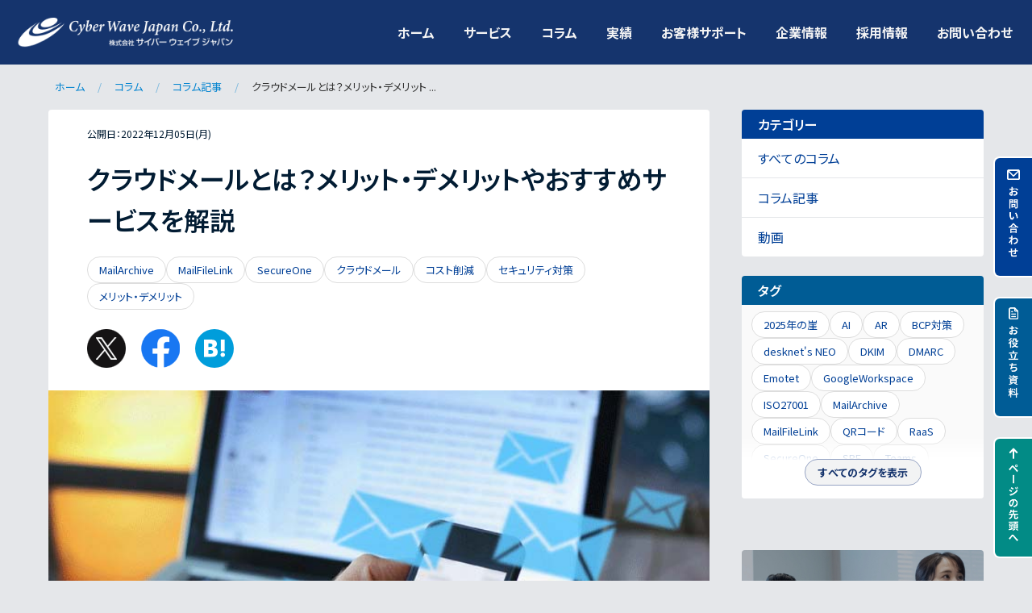

--- FILE ---
content_type: text/html; charset=UTF-8
request_url: https://www.cwj.jp/column/entry/1813/
body_size: 17525
content:

<!DOCTYPE html>
<html lang="ja">
<head>
<meta charset="UTF-8">

<script>(function(w,d,s,l,i){w[l]=w[l]||[];w[l].push({'gtm.start':new Date().getTime(),event:'gtm.js'});var f=d.getElementsByTagName(s)[0],j=d.createElement(s),dl=l!='dataLayer'?'&l='+l:'';j.async=true;j.src='https://www.googletagmanager.com/gtm.js?id='+i+dl;f.parentNode.insertBefore(j,f);})(window,document,'script','dataLayer','GTM-PSX2ZXB4');</script>

<meta name="viewport" content="width=device-width,initial-scale=1, shrink-to-fit=no, viewport-fit=cover">
<meta name="apple-mobile-web-app-title" content="">
<meta name="apple-mobile-web-app-capable" content="yes" />
<meta name="apple-mobile-web-app-status-bar-style" content="default">
<meta name="format-detection" content="telephone=no">
  <meta property="og:url" content="https://www.cwj.jp/column/entry/1813/" />
  <meta property="og:site_name" content="株式会社サイバーウェイブジャパン（CWJ）" />
    <meta property="og:type" content="article" />
  <meta property="og:title" content="クラウドメールとは？メリット・デメリットやおすすめサービスを解説 | 株式会社サイバーウェイブジャパン（CWJ）" />
  <meta property="og:description" content="クラウドメールとはどのようなメールなのか、Webメールの仕組みをご紹介します。また、オンプレミス型メールとの違い、導入するメリット、デメリット、おすすめのメールサービスもわかります。法人で使用するクラウドメールの導入でお悩みの方はぜひご覧ください。" />

  <meta name="twitter:card" content="summary_large_image" />
  <meta name="twitter:title" content="クラウドメールとは？メリット・デメリットやおすすめサービスを解説 | 株式会社サイバーウェイブジャパン（CWJ）" />
  <meta name="twitter:description" content="クラウドメールとはどのようなメールなのか、Webメールの仕組みをご紹介します。また、オンプレミス型メールとの違い、導入するメリット、デメリット、おすすめのメールサービスもわかります。法人で使用するクラウドメールの導入でお悩みの方はぜひご覧ください。" />

        <meta property="og:image" content="https://www.cwj.jp/wp-content/uploads/thumbnail_1813.jpg" />
      <meta name="twitter:image" content="https://www.cwj.jp/wp-content/uploads/thumbnail_1813.jpg" />
        <meta name="keywords" content="クラウドメール,メール,導入,メリット,デメリット,CloudMail,MailArchive,オンプレミス型">
    <meta name="description" content="クラウドメールとはどのようなメールなのか、Webメールの仕組みをご紹介します。また、オンプレミス型メールとの違い、導入するメリット、デメリット、おすすめのメールサービスもわかります。法人で使用するクラウドメールの導入でお悩みの方はぜひご覧ください。">
  <meta name="keywords" content="クラウドメール,メール,導入,メリット,デメリット,CloudMail,MailArchive,オンプレミス型">    <link rel="shortcut icon" type="image/x-icon" href="https://www.cwj.jp/wp-content/themes/cwj/assets/icons/favicon.ico" />
<link rel="apple-touch-icon" href="/wp-content/uploads/touch-icon.png">
<link rel="preconnect" href="https://fonts.googleapis.com">
<link rel="preconnect" href="https://fonts.gstatic.com" crossorigin>
<link rel="stylesheet" href="https://fonts.googleapis.com/css2?family=Noto+Sans+JP:wght@500;700;900&amp;display=swap">
<title>クラウドメールとは？メリット・デメリットやおすすめサービスを解説 &#8211; 株式会社サイバーウェイブジャパン（CWJ）</title>
<meta name='robots' content='max-image-preview:large' />
<link rel='dns-prefetch' href='//js.hs-scripts.com' />
<script>
window._wpemojiSettings = {"baseUrl":"https:\/\/s.w.org\/images\/core\/emoji\/14.0.0\/72x72\/","ext":".png","svgUrl":"https:\/\/s.w.org\/images\/core\/emoji\/14.0.0\/svg\/","svgExt":".svg","source":{"concatemoji":"https:\/\/www.cwj.jp\/wp-includes\/js\/wp-emoji-release.min.js?ver=6.1.9"}};
/*! This file is auto-generated */
!function(e,a,t){var n,r,o,i=a.createElement("canvas"),p=i.getContext&&i.getContext("2d");function s(e,t){var a=String.fromCharCode,e=(p.clearRect(0,0,i.width,i.height),p.fillText(a.apply(this,e),0,0),i.toDataURL());return p.clearRect(0,0,i.width,i.height),p.fillText(a.apply(this,t),0,0),e===i.toDataURL()}function c(e){var t=a.createElement("script");t.src=e,t.defer=t.type="text/javascript",a.getElementsByTagName("head")[0].appendChild(t)}for(o=Array("flag","emoji"),t.supports={everything:!0,everythingExceptFlag:!0},r=0;r<o.length;r++)t.supports[o[r]]=function(e){if(p&&p.fillText)switch(p.textBaseline="top",p.font="600 32px Arial",e){case"flag":return s([127987,65039,8205,9895,65039],[127987,65039,8203,9895,65039])?!1:!s([55356,56826,55356,56819],[55356,56826,8203,55356,56819])&&!s([55356,57332,56128,56423,56128,56418,56128,56421,56128,56430,56128,56423,56128,56447],[55356,57332,8203,56128,56423,8203,56128,56418,8203,56128,56421,8203,56128,56430,8203,56128,56423,8203,56128,56447]);case"emoji":return!s([129777,127995,8205,129778,127999],[129777,127995,8203,129778,127999])}return!1}(o[r]),t.supports.everything=t.supports.everything&&t.supports[o[r]],"flag"!==o[r]&&(t.supports.everythingExceptFlag=t.supports.everythingExceptFlag&&t.supports[o[r]]);t.supports.everythingExceptFlag=t.supports.everythingExceptFlag&&!t.supports.flag,t.DOMReady=!1,t.readyCallback=function(){t.DOMReady=!0},t.supports.everything||(n=function(){t.readyCallback()},a.addEventListener?(a.addEventListener("DOMContentLoaded",n,!1),e.addEventListener("load",n,!1)):(e.attachEvent("onload",n),a.attachEvent("onreadystatechange",function(){"complete"===a.readyState&&t.readyCallback()})),(e=t.source||{}).concatemoji?c(e.concatemoji):e.wpemoji&&e.twemoji&&(c(e.twemoji),c(e.wpemoji)))}(window,document,window._wpemojiSettings);
</script>
<style>
img.wp-smiley,
img.emoji {
	display: inline !important;
	border: none !important;
	box-shadow: none !important;
	height: 1em !important;
	width: 1em !important;
	margin: 0 0.07em !important;
	vertical-align: -0.1em !important;
	background: none !important;
	padding: 0 !important;
}
</style>
	<link rel='stylesheet' id='wp-block-library-css' href='https://www.cwj.jp/wp-includes/css/dist/block-library/style.min.css?ver=6.1.9' media='all' />
<link rel='stylesheet' id='classic-theme-styles-css' href='https://www.cwj.jp/wp-includes/css/classic-themes.min.css?ver=1' media='all' />
<style id='global-styles-inline-css'>
body{--wp--preset--color--black: rgb(0, 0, 0);--wp--preset--color--cyan-bluish-gray: #abb8c3;--wp--preset--color--white: hsl(0, 0%, 100%);--wp--preset--color--pale-pink: #f78da7;--wp--preset--color--vivid-red: #cf2e2e;--wp--preset--color--luminous-vivid-orange: #ff6900;--wp--preset--color--luminous-vivid-amber: #fcb900;--wp--preset--color--light-green-cyan: #7bdcb5;--wp--preset--color--vivid-green-cyan: #00d084;--wp--preset--color--pale-cyan-blue: #8ed1fc;--wp--preset--color--vivid-cyan-blue: #0693e3;--wp--preset--color--vivid-purple: #9b51e0;--wp--preset--color--blue: #3498db;--wp--preset--color--lightblue: rgb(201, 216, 244);--wp--preset--color--red: #e74c3c;--wp--preset--color--yellow: #f1c40f;--wp--preset--gradient--vivid-cyan-blue-to-vivid-purple: linear-gradient(135deg,rgba(6,147,227,1) 0%,rgb(155,81,224) 100%);--wp--preset--gradient--light-green-cyan-to-vivid-green-cyan: linear-gradient(135deg,rgb(122,220,180) 0%,rgb(0,208,130) 100%);--wp--preset--gradient--luminous-vivid-amber-to-luminous-vivid-orange: linear-gradient(135deg,rgba(252,185,0,1) 0%,rgba(255,105,0,1) 100%);--wp--preset--gradient--luminous-vivid-orange-to-vivid-red: linear-gradient(135deg,rgba(255,105,0,1) 0%,rgb(207,46,46) 100%);--wp--preset--gradient--very-light-gray-to-cyan-bluish-gray: linear-gradient(135deg,rgb(238,238,238) 0%,rgb(169,184,195) 100%);--wp--preset--gradient--cool-to-warm-spectrum: linear-gradient(135deg,rgb(74,234,220) 0%,rgb(151,120,209) 20%,rgb(207,42,186) 40%,rgb(238,44,130) 60%,rgb(251,105,98) 80%,rgb(254,248,76) 100%);--wp--preset--gradient--blush-light-purple: linear-gradient(135deg,rgb(255,206,236) 0%,rgb(152,150,240) 100%);--wp--preset--gradient--blush-bordeaux: linear-gradient(135deg,rgb(254,205,165) 0%,rgb(254,45,45) 50%,rgb(107,0,62) 100%);--wp--preset--gradient--luminous-dusk: linear-gradient(135deg,rgb(255,203,112) 0%,rgb(199,81,192) 50%,rgb(65,88,208) 100%);--wp--preset--gradient--pale-ocean: linear-gradient(135deg,rgb(255,245,203) 0%,rgb(182,227,212) 50%,rgb(51,167,181) 100%);--wp--preset--gradient--electric-grass: linear-gradient(135deg,rgb(202,248,128) 0%,rgb(113,206,126) 100%);--wp--preset--gradient--midnight: linear-gradient(135deg,rgb(2,3,129) 0%,rgb(40,116,252) 100%);--wp--preset--duotone--dark-grayscale: url('#wp-duotone-dark-grayscale');--wp--preset--duotone--grayscale: url('#wp-duotone-grayscale');--wp--preset--duotone--purple-yellow: url('#wp-duotone-purple-yellow');--wp--preset--duotone--blue-red: url('#wp-duotone-blue-red');--wp--preset--duotone--midnight: url('#wp-duotone-midnight');--wp--preset--duotone--magenta-yellow: url('#wp-duotone-magenta-yellow');--wp--preset--duotone--purple-green: url('#wp-duotone-purple-green');--wp--preset--duotone--blue-orange: url('#wp-duotone-blue-orange');--wp--preset--font-size--small: 13px;--wp--preset--font-size--medium: 32px;--wp--preset--font-size--large: 56px;--wp--preset--font-size--x-large: 42px;--wp--preset--font-size--memo: 14px;--wp--preset--font-size--default: 16px;--wp--preset--font-size--lead: 24px;--wp--preset--font-size--big: 40px;--wp--preset--spacing--20: 0.44rem;--wp--preset--spacing--30: 0.67rem;--wp--preset--spacing--40: 1rem;--wp--preset--spacing--50: 1.5rem;--wp--preset--spacing--60: 2.25rem;--wp--preset--spacing--70: 3.38rem;--wp--preset--spacing--80: 5.06rem;}:where(.is-layout-flex){gap: 0.5em;}body .is-layout-flow > .alignleft{float: left;margin-inline-start: 0;margin-inline-end: 2em;}body .is-layout-flow > .alignright{float: right;margin-inline-start: 2em;margin-inline-end: 0;}body .is-layout-flow > .aligncenter{margin-left: auto !important;margin-right: auto !important;}body .is-layout-constrained > .alignleft{float: left;margin-inline-start: 0;margin-inline-end: 2em;}body .is-layout-constrained > .alignright{float: right;margin-inline-start: 2em;margin-inline-end: 0;}body .is-layout-constrained > .aligncenter{margin-left: auto !important;margin-right: auto !important;}body .is-layout-constrained > :where(:not(.alignleft):not(.alignright):not(.alignfull)){max-width: var(--wp--style--global--content-size);margin-left: auto !important;margin-right: auto !important;}body .is-layout-constrained > .alignwide{max-width: var(--wp--style--global--wide-size);}body .is-layout-flex{display: flex;}body .is-layout-flex{flex-wrap: wrap;align-items: center;}body .is-layout-flex > *{margin: 0;}:where(.wp-block-columns.is-layout-flex){gap: 2em;}.has-black-color{color: var(--wp--preset--color--black) !important;}.has-cyan-bluish-gray-color{color: var(--wp--preset--color--cyan-bluish-gray) !important;}.has-white-color{color: var(--wp--preset--color--white) !important;}.has-pale-pink-color{color: var(--wp--preset--color--pale-pink) !important;}.has-vivid-red-color{color: var(--wp--preset--color--vivid-red) !important;}.has-luminous-vivid-orange-color{color: var(--wp--preset--color--luminous-vivid-orange) !important;}.has-luminous-vivid-amber-color{color: var(--wp--preset--color--luminous-vivid-amber) !important;}.has-light-green-cyan-color{color: var(--wp--preset--color--light-green-cyan) !important;}.has-vivid-green-cyan-color{color: var(--wp--preset--color--vivid-green-cyan) !important;}.has-pale-cyan-blue-color{color: var(--wp--preset--color--pale-cyan-blue) !important;}.has-vivid-cyan-blue-color{color: var(--wp--preset--color--vivid-cyan-blue) !important;}.has-vivid-purple-color{color: var(--wp--preset--color--vivid-purple) !important;}.has-black-background-color{background-color: var(--wp--preset--color--black) !important;}.has-cyan-bluish-gray-background-color{background-color: var(--wp--preset--color--cyan-bluish-gray) !important;}.has-white-background-color{background-color: var(--wp--preset--color--white) !important;}.has-pale-pink-background-color{background-color: var(--wp--preset--color--pale-pink) !important;}.has-vivid-red-background-color{background-color: var(--wp--preset--color--vivid-red) !important;}.has-luminous-vivid-orange-background-color{background-color: var(--wp--preset--color--luminous-vivid-orange) !important;}.has-luminous-vivid-amber-background-color{background-color: var(--wp--preset--color--luminous-vivid-amber) !important;}.has-light-green-cyan-background-color{background-color: var(--wp--preset--color--light-green-cyan) !important;}.has-vivid-green-cyan-background-color{background-color: var(--wp--preset--color--vivid-green-cyan) !important;}.has-pale-cyan-blue-background-color{background-color: var(--wp--preset--color--pale-cyan-blue) !important;}.has-vivid-cyan-blue-background-color{background-color: var(--wp--preset--color--vivid-cyan-blue) !important;}.has-vivid-purple-background-color{background-color: var(--wp--preset--color--vivid-purple) !important;}.has-black-border-color{border-color: var(--wp--preset--color--black) !important;}.has-cyan-bluish-gray-border-color{border-color: var(--wp--preset--color--cyan-bluish-gray) !important;}.has-white-border-color{border-color: var(--wp--preset--color--white) !important;}.has-pale-pink-border-color{border-color: var(--wp--preset--color--pale-pink) !important;}.has-vivid-red-border-color{border-color: var(--wp--preset--color--vivid-red) !important;}.has-luminous-vivid-orange-border-color{border-color: var(--wp--preset--color--luminous-vivid-orange) !important;}.has-luminous-vivid-amber-border-color{border-color: var(--wp--preset--color--luminous-vivid-amber) !important;}.has-light-green-cyan-border-color{border-color: var(--wp--preset--color--light-green-cyan) !important;}.has-vivid-green-cyan-border-color{border-color: var(--wp--preset--color--vivid-green-cyan) !important;}.has-pale-cyan-blue-border-color{border-color: var(--wp--preset--color--pale-cyan-blue) !important;}.has-vivid-cyan-blue-border-color{border-color: var(--wp--preset--color--vivid-cyan-blue) !important;}.has-vivid-purple-border-color{border-color: var(--wp--preset--color--vivid-purple) !important;}.has-vivid-cyan-blue-to-vivid-purple-gradient-background{background: var(--wp--preset--gradient--vivid-cyan-blue-to-vivid-purple) !important;}.has-light-green-cyan-to-vivid-green-cyan-gradient-background{background: var(--wp--preset--gradient--light-green-cyan-to-vivid-green-cyan) !important;}.has-luminous-vivid-amber-to-luminous-vivid-orange-gradient-background{background: var(--wp--preset--gradient--luminous-vivid-amber-to-luminous-vivid-orange) !important;}.has-luminous-vivid-orange-to-vivid-red-gradient-background{background: var(--wp--preset--gradient--luminous-vivid-orange-to-vivid-red) !important;}.has-very-light-gray-to-cyan-bluish-gray-gradient-background{background: var(--wp--preset--gradient--very-light-gray-to-cyan-bluish-gray) !important;}.has-cool-to-warm-spectrum-gradient-background{background: var(--wp--preset--gradient--cool-to-warm-spectrum) !important;}.has-blush-light-purple-gradient-background{background: var(--wp--preset--gradient--blush-light-purple) !important;}.has-blush-bordeaux-gradient-background{background: var(--wp--preset--gradient--blush-bordeaux) !important;}.has-luminous-dusk-gradient-background{background: var(--wp--preset--gradient--luminous-dusk) !important;}.has-pale-ocean-gradient-background{background: var(--wp--preset--gradient--pale-ocean) !important;}.has-electric-grass-gradient-background{background: var(--wp--preset--gradient--electric-grass) !important;}.has-midnight-gradient-background{background: var(--wp--preset--gradient--midnight) !important;}.has-small-font-size{font-size: var(--wp--preset--font-size--small) !important;}.has-medium-font-size{font-size: var(--wp--preset--font-size--medium) !important;}.has-large-font-size{font-size: var(--wp--preset--font-size--large) !important;}.has-x-large-font-size{font-size: var(--wp--preset--font-size--x-large) !important;}
.wp-block-navigation a:where(:not(.wp-element-button)){color: inherit;}
:where(.wp-block-columns.is-layout-flex){gap: 2em;}
.wp-block-pullquote{font-size: 1.5em;line-height: 1.6;}
</style>
<link rel='stylesheet' id='-css' href='https://www.cwj.jp/wp-content/themes/cwj/style.css?ver=1761270042' media='all' />
<link rel="https://api.w.org/" href="https://www.cwj.jp/wp-json/" /><link rel="alternate" type="application/json" href="https://www.cwj.jp/wp-json/wp/v2/posts/1813" /><link rel="EditURI" type="application/rsd+xml" title="RSD" href="https://www.cwj.jp/xmlrpc.php?rsd" />
<link rel="wlwmanifest" type="application/wlwmanifest+xml" href="https://www.cwj.jp/wp-includes/wlwmanifest.xml" />
<meta name="generator" content="WordPress 6.1.9" />
<link rel="canonical" href="https://www.cwj.jp/column/entry/1813/" />
<link rel='shortlink' href='https://www.cwj.jp/?p=1813' />
<link rel="alternate" type="application/json+oembed" href="https://www.cwj.jp/wp-json/oembed/1.0/embed?url=https%3A%2F%2Fwww.cwj.jp%2Fcolumn%2Fentry%2F1813%2F" />
<link rel="alternate" type="text/xml+oembed" href="https://www.cwj.jp/wp-json/oembed/1.0/embed?url=https%3A%2F%2Fwww.cwj.jp%2Fcolumn%2Fentry%2F1813%2F&#038;format=xml" />
			<!-- DO NOT COPY THIS SNIPPET! Start of Page Analytics Tracking for HubSpot WordPress plugin v10.2.5-->
			<script type="text/javascript" class="hsq-set-content-id" data-content-id="blog-post">
				var _hsq = _hsq || [];
				_hsq.push(["setContentType", "blog-post"]);
			</script>
			<!-- DO NOT COPY THIS SNIPPET! End of Page Analytics Tracking for HubSpot WordPress plugin -->
			
<script type="application/ld+json">
{
  "@context": "https://schema.org",
  "@type": "BlogPosting",
  "mainEntityOfPage": {
    "@type": "WebPage",
    "@id": "https://www.cwj.jp/column/entry/1813/"
  },
  "headline": "クラウドメールとは？メリット・デメリットやおすすめサービスを解説",
  "description": "クラウドメールとはどのようなメールなのか、Webメールの仕組みをご紹介します。また、オンプレミス型メールとの違い、導入するメリット、デメリット、おすすめのメールサービスもわかります。法人で使用するクラウドメールの導入でお悩みの方はぜひご覧ください。",
  "datePublished": "2022-12-05T13:10:00+09:00",
  "dateModified": "2024-08-07T19:58:49+09:00",
    "image": {
    "@type": "ImageObject",
    "url": "https://www.cwj.jp/wp-content/uploads/thumbnail_1813.jpg"
  },
    "author": {
    "@type": "Organization",
    "name": "株式会社サイバーウェイブジャパン",
    "url": "https://www.cwj.jp/company/"
  },
  "publisher": {
    "@type": "Organization",
    "name": "株式会社サイバーウェイブジャパン",
    "logo": {
      "@type": "ImageObject",
      "url": "https://www.cwj.jp/wp-content/uploads/og.png"
    }
  }
}
</script>
</head>

<body class="single">
<noscript><iframe src="https://www.googletagmanager.com/ns.html?id=GTM-PSX2ZXB4"height="0" width="0" style="display:none;visibility:hidden"></iframe></noscript>

<header id="header" class="Header">
	<div class="Header__container">
		<h1 class="Header__logo">
			<a href="/"><img src="/wp-content/uploads/logo_w.png" alt="株式会社サイバーウェイブジャパン"></a>
		</h1>
		<div class="Header__nav">


<ul id="header_nav" class="HeaderNav"><li class="HeaderNav__item"><a href="/" class="HeaderNav__anchor">ホーム</a></li>
<li class="HeaderNav__item"><a href="https://www.cwj.jp/service/" class="HeaderNav__anchor">サービス</a></li>
<li class="HeaderNav__item"><a href="https://www.cwj.jp/column/" class="HeaderNav__anchor">コラム</a></li>
<li class="HeaderNav__item"><a href="https://www.cwj.jp/achievement/" class="HeaderNav__anchor">実績</a></li>
<li class="HeaderNav__item"><a href="https://www.cwj.jp/support/" class="HeaderNav__anchor">お客様サポート</a></li>
<li class="HeaderNav__item"><a href="https://www.cwj.jp/company/" class="HeaderNav__anchor">企業情報</a></li>
<li class="HeaderNav__item"><a href="/recruit/" class="HeaderNav__anchor">採用情報</a></li>
<li class="HeaderNav__item"><a href="https://www.cwj.jp/contact/" class="HeaderNav__anchor">お問い合わせ</a></li>
</ul>		</div>
		<div class="Header__btn">
			<button id="drawer-open" class="drawer-open"><img src="/wp-content/uploads/drawer-open-btn.png" alt=""></button>
		</div>
	</div>
</header>

<main id="main" class="Page">
  <div class="PageMain__container">
    <div class="PageMain Column">

      <div class="PageBreadcrumb">
        <div class="PageBreadcrumb__container "><ol class="Breadcrumb"><li><a href="https://www.cwj.jp">ホーム</a></li>
<li><a href="/column/">コラム</a></li>
<li><a href="https://www.cwj.jp/column/article/">コラム記事</a></li>
<li><span class="active">クラウドメールとは？メリット・デメリット ...</span></li>
</ol></div>
      </div>

      <div class="PageMain__container Column__container">
        <div class="page_left">

          <article class="Column__article">
            <div class="Column__date">公開日：<time datetime="2022-12-05">2022年12月05日(月)</time><!--　更新日：<time datetime="2024-08-07">2024年08月07日(水)</time> --></div>
            <h1 class="Column__title">クラウドメールとは？メリット・デメリットやおすすめサービスを解説</h1>
            <ul class="Column__tags"><li class="Column__tag" style="padding: 0;border:none;"><a class="ColumnTags__link" href="https://www.cwj.jp/tag/mailarchive/">MailArchive</a></li><li class="Column__tag" style="padding: 0;border:none;"><a class="ColumnTags__link" href="https://www.cwj.jp/tag/mailfilelink/">MailFileLink</a></li><li class="Column__tag" style="padding: 0;border:none;"><a class="ColumnTags__link" href="https://www.cwj.jp/tag/secureone/">SecureOne</a></li><li class="Column__tag" style="padding: 0;border:none;"><a class="ColumnTags__link" href="https://www.cwj.jp/tag/%e3%82%af%e3%83%a9%e3%82%a6%e3%83%89%e3%83%a1%e3%83%bc%e3%83%ab/">クラウドメール</a></li><li class="Column__tag" style="padding: 0;border:none;"><a class="ColumnTags__link" href="https://www.cwj.jp/tag/%e3%82%b3%e3%82%b9%e3%83%88%e5%89%8a%e6%b8%9b/">コスト削減</a></li><li class="Column__tag" style="padding: 0;border:none;"><a class="ColumnTags__link" href="https://www.cwj.jp/tag/%e3%82%bb%e3%82%ad%e3%83%a5%e3%83%aa%e3%83%86%e3%82%a3%e5%af%be%e7%ad%96/">セキュリティ対策</a></li><li class="Column__tag" style="padding: 0;border:none;"><a class="ColumnTags__link" href="https://www.cwj.jp/tag/%e3%83%a1%e3%83%aa%e3%83%83%e3%83%88%e3%83%bb%e3%83%87%e3%83%a1%e3%83%aa%e3%83%83%e3%83%88/">メリット・デメリット</a></li></ul>            <div class="sns_icons">
              <a href="https://twitter.com/share?url=https://www.cwj.jp/column/entry/1813/&amp;text=クラウドメールとは？メリット・デメリットやおすすめサービスを解説" rel="nofollow" target="_blank"><img class="sns_icon" src="/wp-content/themes/cwj/assets/img/twitter_icon.png" alt="ツイッター"></a>
              <a href="http://www.facebook.com/share.php?u=https://www.cwj.jp/column/entry/1813/" title="Facebookでシェア" target="_blank"><img class="sns_icon" src="/wp-content/themes/cwj/assets/img/facebook_icon.png" alt="フェイスブック" rel="nofollow"></a>
              <a href="https://b.hatena.ne.jp/entry/https://www.cwj.jp/column/entry/1813/" data-hatena-bookmark-layout="basic-label-counter" data-hatena-bookmark-lang="ja" title="このエントリーをはてなブックマークに追加" target="_blank"><img class="sns_icon" src="/wp-content/themes/cwj/assets/img/hatena_icon.png" alt="はてなブックマーク"></a>
            </div>

                        <figure class="Column__thumbnail"><img src="https://www.cwj.jp/wp-content/uploads/thumbnail_1813.jpg" alt="クラウドメールとは？メリット・デメリットやおすすめサービスを解説"></figure>
            
            <div class="Column__main PageMain__gutenberg">
              
<p><br>クラウドメールとは「パソコンやスマホからWebブラウザに接続するだけで利用できるメールサービス」のことです。</p>



<p>従来は、メール送受信のためのハードウェア・ソフトウェア・データを自社で構築し、管理する必要がありました。</p>



<p>しかし今では、クラウドメールを導入すれば、運用・管理が不要になり、業務効率化に加え、コスト削減、災害対策、テレワークの実現などが可能です。</p>



<p>実際、政府は<a rel="noreferrer noopener" href="https://www.digital.go.jp/assets/contents/node/basic_page/field_ref_resources/fb619f03-5fbd-4dd7-8bb1-114c6f63f0ba/c5871775/20220930_meeting_executive_01.pdf" target="_blank">2018年6月に「クラウド・バイ・デフォルト原則（クラウドサービスの利用を第一候補として検討すること）」を掲げ</a>、クラウドメール導入を進めています。<br>本記事では、クラウドメールの概要やメリット・デメリットを解説し、法人向けのクラウドメールサービスを紹介します。</p>



<div class="table_contents">
<div class="table_content_title">目次</div>
<div class="table_content_list_box">
<ul class="table_content_list">
<li><a href="#section_1">クラウドメールとは？Webメールの仕組みについて</a></li>
<li><a href="#section_2">クラウドメールと昔からあるメールとの違い</a></li>
<li><a href="#section_3">クラウドメールを導入するメリット</a></li>
<li><a href="#section_4">クラウドメールのデメリット</a></li>
<li><a href="#section_5">業務の効率化にはクラウドメール導入がおすすめ</a></li>
<li><a href="#section_6">法人向けクラウドメールサービスならCWJ</a></li>
<li><a href="#section_7">記事のポイント</a></li>
</ul>
</div>
</div>



<div class="wp-block-group">
<figure class="wp-block-image"><a href="/lp/secure-one/"><img decoding="async" src="/wp-content/uploads/banner_secureone.jpg" alt="CWJ Secure One"></a></figure>
<p style="margin-top:-12px;"><a href="https://www.cwj.jp/lp/secure-one/">【公式】CWJ Secure One（セキュアワン）特集ページ</a></p>
</div>



<div class="wp-block-group">
<figure class="wp-block-image"><a href="/lp/workshop/"><img decoding="async" src="/wp-content/uploads/banner_workshop.jpg" alt="無料ワークショップ"></a></figure>
<p style="margin-top:-12px;"><a href="/lp/workshop/">【公式】CWJ 無料ワークショップのご案内</a></p>
</div>



<h2 id="section_1">クラウドメールとは？Webメールの仕組みについて</h2>



<figure class="wp-block-image size-full"><img decoding="async" loading="lazy" width="720" height="405" src="https://www.cwj.jp/wp-content/uploads/media_2513_a01.jpg" alt="" class="wp-image-2661"/></figure>



<p>クラウドメールとは「パソコンやスマートフォンからWebブラウザに接続するだけでメールの送受信ができるメール」のことです。Webメールとも呼ばれます。<br>クラウドメールを使用した場合のメール送受信の仕組みは以下の通りです。</p>



<ol>
<li>送信者はPCやスマートフォンのWebブラウザからクラウドメールへログイン</li>



<li>Webブラウザ上でメール作成・送信</li>



<li>クラウドメールから受信者サーバへメールを送信</li>



<li>受信者はWebブラウザからメールを確認</li>
</ol>



<p>従来のメールシステムの仕組みと異なる点は、「パソコンから直接メールサーバ（SMTP・POP・IMAP）に接続しないこと」です。<br>他にも、従来のメールシステムと異なる点が多々あります。</p>



<h2 id="section_2">クラウドメールと昔からあるメールとの違い</h2>



<figure class="wp-block-image size-full"><img decoding="async" loading="lazy" width="720" height="405" src="https://www.cwj.jp/wp-content/uploads/media_2513_a02.jpg" alt="" class="wp-image-2662"/></figure>



<p>メールには、主に以下3つのシステムがあります。</p>



<ul>
<li>クラウド型：Webブラウザ上で送受信できるメールシステム</li>



<li>オンプレミス型：従来の、昔から利用されているメールシステム</li>



<li>レンタルサーバ型：ISPなどのレンタルサーバ企業が構築したメールシステムを借りる</li>
</ul>



<p>クラウドメールは2000年代初頭から普及し始めたクラウドサービスです。</p>



<p>3つのシステムには、単純な「新旧」という違いだけでなく5つの違いがあります。</p>



<ul>
<li>メールデータの保管場所</li>



<li>メールソフトの有無</li>



<li>セキュリティ</li>



<li>管理者</li>



<li>費用</li>
</ul>



<p>それぞれ解説します。</p>



<h3>メールデータの保管場所</h3>



<p><strong>クラウドメール、レンタルサーバ型メールは外部サーバに、オンプレミス型メールは自社サーバにメールが保管</strong>されます。</p>



<p>言い換えると、<strong>クラウドメール</strong>はWebメールサーバに接続できれば、パソコン・スマホ・タブレットなど、どの端末でもメールデータにアクセス可能だということです。</p>



<p>対して、<strong>オンプレミス型</strong>は自社サーバにアクセスできる端末に予め接続設定を行わなければ、メールデータにアクセスできません。</p>



<p>同様に<strong>レンタルサーバ型</strong>もレンタルサーバにアクセスできる端末に予め接続設定を行う必要になります。</p>



<p>また、オンプレミス型の場合、メールの保管用のサーバを自社で用意し、更にそのサーバを設置するスペースを用意する必要があります。</p>



<p><strong>クラウドメールやレンタルサーバ型は外部サーバを使用するので、自社でメールデータを保管するためのサーバ構築が不要です</strong>。</p>



<h3>メールソフトの有無</h3>



<p><strong>クラウドメールは専用メールソフトが不要</strong>で、レンタルサーバ型やオンプレミス型メールは専用のソフトウェアが必要です。</p>



<p>クラウドメールは、Webブラウザからアクセスできるため、インターネット環境と端末のみでメールサービスが使用できます。</p>



<p>対して、レンタルサーバ型やオンプレミス型は専用のソフトウェアをインストールしなければ、メールの送受信ができません。<br>つまり、端末ごとに専用ソフトのインストールが必要だということです。<br>そのため、新しい端末でメールを使用する際には、初期設定のひと手間が必要になります。</p>



<h3>セキュリティ</h3>



<p>クラウドメールやレンタルサーバ型と、オンプレミス型のセキュリティの違いは、「自社でセキュリティ対策するかどうか」と「メールのセキュリティ対策に詳しい社員が必要かどうか」です。</p>



<p><strong>クラウドメールやレンタルサーバ型はベンダーがセキュリティ対策を行うため、自社では何もする必要がなく、セキュリティリテラシーの高い人材も必要ありません。</strong></p>



<p>対して、オンプレミス型のメールシステムは、自社でセキュリティ対策を実施する必要があります。<br>そのため、セキュリティに詳しい社員が社内にいない場合は、外注や採用をしなければなりません。</p>



<h3>管理者</h3>



<p>クラウドメールやレンタルサーバ型と、オンプレミス型メールでは、管理者の必要性や負担の程度が異なります。<br><strong>クラウドメールやレンタルサーバ型は、外部のメールサービスを利用するため、ベンダーが運用・管理を行ってくれます。</strong></p>



<p>そのため、自社で専任の管理者を配置する必要がなく、メールストレージやユーザー数の追加などの際、ベンダーに連絡をする程度です。</p>



<p>対して、オンプレミス型メールは、メールシステムの運用・管理を自社で行う必要があるため、専任の管理者を設ける必要があります。<br>管理者の仕事は、自社サーバのメンテナンスやシステムのカスタマイズ、災害・停電時の対応などです。</p>



<h3>費用</h3>



<figure class="wp-block-table"><table class="has-fixed-layout"><tbody><tr><td></td><td>クラウド型・レンタルサーバ型</td><td>オンプレミス型</td></tr><tr><td>初期コスト</td><td>安い</td><td>高い</td></tr><tr><td>運用コスト</td><td>ユーザー数によって変動</td><td>固定</td></tr></tbody></table></figure>



<p><strong>クラウドメールやレンタルサーバ型は、オンプレミス型メールと比べて、初期費用が抑えられます。</strong>自社でサーバを構築する必要がなく、高額な導入コストがかからないからです。</p>



<p>また、クラウドメールやレンタルサーバ型の月額費用はユーザー数によって変わりますが、オンプレミス型メールの運用コストはほぼ固定です。但し、サーバの運用費用としてサーバの保守費用や電気料金などが発生し、機器の減価償却なども考慮しなければなりません。</p>



<p>また、<strong>クラウドメールやレンタルサーバ型はオンプレミス型メールと異なり、サーバ管理者を設ける必要がないため、人材面での運用コストが低くなります。</strong></p>



<p>法人向けクラウドメールの選び方を知りたい方は、こちらの記事もご覧ください。</p>


<div class="nd-block-ogp-async" data-url="https://www.cwj.jp/column/entry/1808/"><h4 class="nd-block-ogp__title">こちらもご覧ください</h4><div class="nd-block-ogp__container"><div class="nd-block-ogp__loading"><div class="nd-loader"><div class="nd-loader__inner"><div></div><div></div><div></div><div></div><div></div><div></div><div></div><div></div></div></div></div></div></div>


<h2 id="section_3">クラウドメールを導入するメリット</h2>



<figure class="wp-block-image size-full"><img decoding="async" loading="lazy" width="720" height="405" src="https://www.cwj.jp/wp-content/uploads/media_2513_a03.jpg" alt="" class="wp-image-2670"/></figure>



<p>クラウドメールを導入するメリットは以下の4つです。</p>



<ul>
<li>ネットにつながればどこからでも接続できる</li>



<li>運用や管理が簡単にできる</li>



<li>メールの保存容量が多い</li>



<li>セキュリティ対策</li>
</ul>



<p><a href="https://www.soumu.go.jp/johotsusintokei/whitepaper/ja/r03/html/nd242140.html" target="_blank" rel="noreferrer noopener">総務省の「令和3年版　情報通信白書」</a>によると、2020年にクラウドサービスを利用している企業の内、クラウドメールを使用している割合は50.3%です。</p>



<p>クラウドサービスの効果についてポジティブに回答したのは87.1%と、ほとんどの企業が導入による効果を実感していることがわかります。<br>「クラウドメールの導入が企業にもたらすメリット」について詳しく解説します。</p>



<h3>ネットにつながればどこからでも接続できる</h3>



<p><strong>クラウドメールは、インターネットにつながれば場所を問わずにメールの送受信や閲覧ができます。</strong><br>オンプレミス型メールと異なり、自社サーバを経由する必要がなく、Webメールサーバにアクセスできれば問題ないからです。</p>



<p>また、専用メールソフトも不要なので、Webブラウザに接続できるパソコンやスマホがあれば、メールの送受信ができます。</p>



<p>例えば、出張中にパソコンやタブレットが壊れ、スマホでしかメールのやり取りができないときでも、クラウドメールであれば簡単に利用できます。<br>また、テレワークを導入するとなった場合、自宅でも問題なく使用できる点も魅力の1つです。</p>



<h3>運用や管理が簡単にできる</h3>



<p><strong>クラウドメールは外部メールサーバを使用するため、運用・管理の手間がかかりません。</strong><br>サーバの運用・管理はベンダーが行います。</p>



<p>そのため、システムの不具合対応やサーバのメンテナンス、機能のアップデートなどリソースが割かれる業務を行う必要がありません。</p>



<p>さらに、<strong>地震や火災などの災害や停電などの緊急事態でも、自社にサーバがないため安心して利用し続けられ、復旧作業のコストもかかりません。</strong></p>



<p>もし、企業規模が拡大し、メールユーザー数が急に増える場合でも、ベンダーに問い合わせるだけで解決します。<br>このように、<strong>クラウドメールは運用・管理が簡単で、コストがかからないことがメリット</strong>です。</p>



<h3>メールの保存容量が多い</h3>



<p>クラウドメールは、メールの保存容量を気にする必要がほとんどないため、ストレスなく使用できます。<br>ベンダーが管理する大規模なサーバにメールデータが保管されるからです。</p>



<p>具体的には、<strong>クラウドメールでは無料サービスでも数GB、有料や法人向けのサービスだと数十GB～無制限の容量</strong>が与えられます。</p>



<p>メールの保存容量が多いということは、頻繁にメールを削除する必要がなく、大容量の添付ファイルでも気兼ねなく送付できるということです。</p>



<p>さらに、クラウドメールでは保存容量が足りなくなっても、ベンダーへ申し込むだけで簡単に追加できます。<br>サーバ増設やハードディスク追加の費用や手間がかかるオンプレミス型と比べ、<strong>気軽にデータ増量</strong>できるのです。</p>



<h3>セキュリティ対策</h3>



<p>クラウドメールは元々セキュリティ対策がされているため、安全に利用できます。<br>なぜなら、<strong>サービスを提供するベンダーは、ISMSやISMS-CLSなどのクラウドセキュリティ認証を取得し、企業が安心して利用できるように努めているからです。</strong></p>



<p>特に法人向けのクラウドメールであれば、セキュリティ対策が一式で提供されます。<br>代表的なセキュリティ対策には以下の6つがあり、オプションでセキュリティをさらに強化できます。</p>



<ul>
<li>迷惑メール対策</li>



<li>ウイルス対策</li>



<li>添付ファイルの暗号化</li>



<li>誤送信防止</li>



<li>情報漏洩対策</li>



<li>添付ファイルのリンク化</li>
</ul>



<div class="wp-block-group">
<figure class="wp-block-image"><a href="/lp/secure-one/"><img decoding="async" src="/wp-content/uploads/banner_secureone.jpg" alt="CWJ Secure One"></a></figure>
<p style="margin-top:-12px;"><a href="https://www.cwj.jp/lp/secure-one/">【公式】CWJ Secure One（セキュアワン）特集ページ</a></p>
</div>



<h2 id="section_4">クラウドメールのデメリット</h2>



<figure class="wp-block-image size-full"><img decoding="async" loading="lazy" width="720" height="405" src="https://www.cwj.jp/wp-content/uploads/media_2513_a04.jpg" alt="" class="wp-image-2671"/></figure>



<p>クラウドメールのデメリットは以下の2つです。</p>



<ul>
<li>事業規模によってランニングコストが変動</li>



<li>ベンダーのサービス提供終了</li>
</ul>



<p>クラウドメールは、自社でシステムを管理する必要がない反面、ベンダーへの依存度が高いというのが現実です。</p>



<p>デメリットを許容できずにクラウドメールを導入してしまうと、結局サービスを使わなくなることにもなりますので、注意してください。</p>



<p><strong>クラウドメールの導入前にデメリットを知っておけば、最善のクラウドメールサービスを選ぶ材料にもなります。</strong></p>



<p>クラウドメールの導入を後悔しないために、2つのデメリットを丁寧にお伝えします。<br>それぞれ対応策も紹介していますので、参考にしてみてください。</p>



<h3>事業規模によってランニングコストが変動</h3>



<p>初期コストを抑えられるクラウドメールですが、<strong>企業規模によってはランニングコストが割高になるというデメリット</strong>があります。</p>



<p>理由は、ユーザー数で変動する従量課金制を採用するメールサービスが多いからです。</p>



<p>例えば、100人、500人、1,000人のユーザー数ごとに料金を分けているクラウドメールの場合、200人の企業であれば、500人の月額料金を支払う必要があります。</p>



<p><strong>ランニングコストを抑える方法は、10アカウントごとなど細かく料金を追加する料金体系のクラウドメールサービスを利用することです。</strong></p>



<p>企業の将来を考えれば、ユーザー数が増えることも想定する必要があります。<br><strong>細かく料金設定を分けているサービスを選べば、最低限の費用で運用できます。</strong></p>



<h3>ベンダーのサービス提供終了</h3>



<p>クラウドメールは、ベンダーがサービス提供を終了すれば、メールの送受信ができなくなるだけでなく、これまでのメールが削除されてしまいます。</p>



<p><strong>ベンダーのサーバに依存しているため、理由はどうであれ、ベンダーがサービスを継続できなくなればそれまでです。</strong></p>



<p>もちろん、急にサービスが終了してしまうことはほとんどありません。<br>サービス終了予定の連絡が来たときに、メールデータを移行しましょう。<br>オンプレミス型メールに関しても、地震などの自然災害にまで完全に対応することは不可能です。</p>



<p><strong>クラウド型・オンプレミス型どちらにしても、定期的にメールデータのバックアップをとっておくことが求められます。</strong></p>



<h2 id="section_5">業務の効率化にはクラウドメール導入がおすすめ</h2>



<figure class="wp-block-image size-full"><img decoding="async" loading="lazy" width="720" height="405" src="https://www.cwj.jp/wp-content/uploads/media_2513_a05.jpg" alt="" class="wp-image-2672"/></figure>



<p>ネットがあれば、どこでもいつでもどのような端末でも使用できるクラウドメール。<br><strong>導入すれば、業務効率化だけでなく、コスト削減、テレワークの導入、万全なセキュリティ対策など様々な効果が得られます。</strong></p>



<p>自社サーバの構築・運用・管理の必要がない上に、セキュリティ対策もまとめて提供してくれるため、<strong>「ヒト・モノ・カネ」の無駄な資源を使う必要がありません。</strong></p>



<p>もし企業がクラウドメールを利用するなら、<strong>「法人向け」のサービスがおすすめ</strong>です。<br>理由は、メールの保存容量の多さや企業独自のドメイン（@〇〇.comや@〇〇.co.jp）を選択可能なこと、セキュリティ対策が万全なことなどがあります。</p>



<p>中でも、セキュリティ対策は重要で、個人向けのサービスではカバーし切れない部分です。費用はかかりますが、メールが原因で社会的信頼を失うこともありますので、<strong>セキュリティにはこだわってクラウドメールを選ぶことをおすすめ</strong>します。</p>



<p>企業の方がクラウドメールを導入する意義について詳しく知りたい方は、こちらの記事もご参照ください。</p>


<div class="nd-block-ogp-async" data-url="https://www.cwj.jp/column/entry/1833/"><h4 class="nd-block-ogp__title">こちらもご覧ください</h4><div class="nd-block-ogp__container"><div class="nd-block-ogp__loading"><div class="nd-loader"><div class="nd-loader__inner"><div></div><div></div><div></div><div></div><div></div><div></div><div></div><div></div></div></div></div></div></div>


<div class="wp-block-group">
<figure class="wp-block-image"><a href="/lp/workshop/"><img decoding="async" src="/wp-content/uploads/banner_workshop.jpg" alt="無料ワークショップ"></a></figure>
<p style="margin-top:-12px;"><a href="/lp/workshop/">【公式】CWJ 無料ワークショップのご案内</a></p>
</div>



<h2 id="section_6">法人向けクラウドメールサービスならCWJ</h2>



<p>法人向けクラウドメールサービスの一押しは、サイバーウェイブジャパン（CWJ）の「<a rel="noreferrer noopener" href="https://www.cwj.jp/lp/secure-one/" target="_blank">CWJ Secure One（セキュア ワン）</a>」です。</p>



<figure class="wp-block-embed is-type-video is-provider-youtube wp-block-embed-youtube wp-embed-aspect-16-9 wp-has-aspect-ratio"><div class="wp-block-embed__wrapper">
<iframe loading="lazy" title="【サービス紹介】メールのセキュリティ対策は「CWJ Secure One」必要な機能をオールインワンでご提供" width="500" height="281" src="https://www.youtube.com/embed/ofOz9Ma0id8?feature=oembed" frameborder="0" allow="accelerometer; autoplay; clipboard-write; encrypted-media; gyroscope; picture-in-picture; web-share" referrerpolicy="strict-origin-when-cross-origin" allowfullscreen></iframe>
</div></figure>



<figure class="wp-block-embed is-type-video is-provider-youtube wp-block-embed-youtube wp-embed-aspect-16-9 wp-has-aspect-ratio"><div class="wp-block-embed__wrapper">
<iframe loading="lazy" title="1分でわかる「CWJ Secure One」（セキュアワン）の注目機能。メールのセキュリティ対策にピッタリ！" width="500" height="281" src="https://www.youtube.com/embed/sccGvpKadZc?feature=oembed" frameborder="0" allow="accelerometer; autoplay; clipboard-write; encrypted-media; gyroscope; picture-in-picture; web-share" referrerpolicy="strict-origin-when-cross-origin" allowfullscreen></iframe>
</div></figure>



<figure class="wp-block-embed is-type-video is-provider-youtube wp-block-embed-youtube wp-embed-aspect-16-9 wp-has-aspect-ratio"><div class="wp-block-embed__wrapper">
<iframe loading="lazy" title="便利なウェブメールの機能紹介！メールのセキュリティ対策をオールインワンで実現する「CWJ Secure One」" width="500" height="281" src="https://www.youtube.com/embed/8GQw3UwZZVo?feature=oembed" frameborder="0" allow="accelerometer; autoplay; clipboard-write; encrypted-media; gyroscope; picture-in-picture; web-share" referrerpolicy="strict-origin-when-cross-origin" allowfullscreen></iframe>
</div></figure>



<p>CWJ Secure Oneは、法人向けに最適化されたクラウドメールサービスで、企業のメール運用に必要な以下の機能を一式で提供します。</p>



<ul>
<li>Webメール</li>



<li>迷惑メール対策</li>



<li>ウイルス対策</li>



<li>誤送信対策</li>



<li>メール保管</li>
</ul>



<p>オプションでは、PPAP対策となる<a rel="noreferrer noopener" href="https://www.cwj.jp/lp/mailarchive/" target="_blank">「Mail File Link」（メールファイルリンク）</a>や電子帳簿保存法に対応できる<a rel="noreferrer noopener" href="https://www.cwj.jp/service/cloudmail/" target="_blank">「Mail Archive」（メールアーカイブ）</a>を追加可能。</p>



<h3>オプションサービス「Mail Archive」のご紹介</h3>



<figure class="wp-block-embed is-type-video is-provider-youtube wp-block-embed-youtube wp-embed-aspect-16-9 wp-has-aspect-ratio"><div class="wp-block-embed__wrapper">
<iframe loading="lazy" title="メールを10年間保存！MailArchiveのご紹介【電子帳簿保存法】" width="500" height="281" src="https://www.youtube.com/embed/7b2EEs6SJfY?feature=oembed" frameborder="0" allow="accelerometer; autoplay; clipboard-write; encrypted-media; gyroscope; picture-in-picture; web-share" referrerpolicy="strict-origin-when-cross-origin" allowfullscreen></iframe>
</div></figure>



<h3>オプションサービス「Mail File Link」のご紹介</h3>



<figure class="wp-block-embed is-type-video is-provider-youtube wp-block-embed-youtube wp-embed-aspect-16-9 wp-has-aspect-ratio"><div class="wp-block-embed__wrapper">
<iframe loading="lazy" title="PPAP対策の弱点と対策方法について｜安全に添付ファイルを送るなら「Mail File Link」" width="500" height="281" src="https://www.youtube.com/embed/j6H6jLTeGcE?feature=oembed" frameborder="0" allow="accelerometer; autoplay; clipboard-write; encrypted-media; gyroscope; picture-in-picture; web-share" referrerpolicy="strict-origin-when-cross-origin" allowfullscreen></iframe>
</div></figure>



<p>CWJは以下の3点を始め、安心・安全に利用できる環境を整備しております。</p>



<ul>
<li>ISMS、ISMS-CLSなどセキュリティ認証の取得</li>



<li>24時間365日体制での監視・対応を20年以上継続</li>



<li>上場企業や自治体、教育機関、中小企業などでの導入実績</li>
</ul>



<p>メールシステム・セキュリティに課題がある企業や業務を効率化したい企業の方は、<a rel="noreferrer noopener" href="https://www.cwj.jp/service/cloudmail/" target="_blank">CWJ</a>までお気軽にお問い合わせください。</p>



<h2 id="section_7">記事のポイント</h2>



<ul class="Column-faq__list" itemscope="" itemtype="https://schema.org/FAQPage">
<li class="Column-faq__item" itemscope="" itemprop="mainEntity" itemtype="https://schema.org/Question">
<h2 class="Column-faq__question" itemprop="name">1:クラウドメールって簡単に言うとどんなメール？</h2>
<div class="Column-faq__text" itemscope="" itemprop="acceptedAnswer" itemtype="https://schema.org/Answer">
<div itemprop="text">
<p>クラウドメールは「Webメール」とも呼ばれ、「Webブラウザへの接続だけで利用できるメールサービス」のことです。</p>
<p>専用メールソフトのインストールが不要のため、インターネットと端末があれば、いつでもどこでもメールの送受信や閲覧ができます。</p>
<p>また、ベンダーのサーバを用いるため、自社でサーバや管理者を設置する必要がないことが特徴です。<br>
  詳しくは「<a href="#section_1">クラウドメールとは？Webメールの仕組みについて</a>」をご覧ください。</p>
</div>
</div>
</li>
<li class="Column-faq__item" itemscope="" itemprop="mainEntity" itemtype="https://schema.org/Question">
<h2 class="Column-faq__question" itemprop="name">2:クラウドメールのメリットは何？</h2>
<div class="Column-faq__text" itemscope="" itemprop="acceptedAnswer" itemtype="https://schema.org/Answer">
<div itemprop="text">
<p>クラウドメールを導入するメリットは以下の通りです。</p>
<ul>
<li>ネットにつながればどこからでも接続できる</li>
<li>運用や管理が簡単にできる</li>
<li>メールの保存容量が多い</li>
<li>セキュリティ対策</li>
</ul>
<p>詳しくは「<a href="#section_3">クラウドメールを導入するメリット</a>」をご覧ください。</p>
<p>クラウドメール導入をご検討の方はサイバーウェイブジャパン（CWJ）までお問い合わせください。</p>
</div>
</div>
</li>
<li class="Column-faq__item" itemscope="" itemprop="mainEntity" itemtype="https://schema.org/Question">
<h2 class="Column-faq__question" itemprop="name">3:クラウドメールのデメリットは何？</h2>
<div class="Column-faq__text" itemscope="" itemprop="acceptedAnswer" itemtype="https://schema.org/Answer">
<div itemprop="text">
<p>クラウドメールを導入するデメリットは以下の通りです。</p>
<ul>
<li>事業規模によってランニングコストが変動</li>
<li>ベンダーのサービス提供終了</li>
</ul>
<p>良くも悪くもベンダーに依存することがデメリットですが、事前に注意点を押さえておくことで無駄なコストをかけずに済みます。<br>
詳しくは「<a href="#section_4">クラウドメールのデメリット</a>」をご覧ください。<br>
それぞれのデメリットへの対応策も紹介していますので、参考にしてみてください。</p>
</div>
</div>
</li>
</ul>



<div class="wrighter_container">
<div class="wrighter_title">この記事の編集者</div>
<div class="wrighter_container_wrap">
<img decoding="async" class="wrighter_img" src="/wp-content/themes/cwj/assets/img/wrighter.png">
<div class="wrighter">
<div class="wrighter_name">CWJ編集部</div>
<div class="wrighter_detail">
<p>インターネットデータセンターの運用から、クラウドサービスの提供まで行う株式会社サイバーウェイブジャパン（CWJ）のWeb担当者。<br>
  クラウドメールやデータ運用に関する弊社の知識を生かし、皆様のお役に立つ情報を発信しております。</p>  
<p>クラウドメールの導入でお困りの方は弊社にご相談ください。<br>
  サイバーウェイブジャパンは、全国のお客様に対応しております。</p></div>
</div>
</div>
</div>
            </div>
          </article>

          <div class="contact">
            <div class="contact_innner">
              <div class="contact_text">クラウド導入に関するご相談など、お気軽にお問い合わせください｡</div>
              <a href="/contact" class="contact_innner_btn">
                <img class="contact_img" src="/wp-content/themes/cwj/assets/img/contact__btn.png" alt="お問い合わせはこちら">お問い合わせはこちら
              </a>
            </div>
          </div>

          <div class="recruit_benner">
            <a href="/recruit/" class="recruit_benner_btn">
              <img class="recruit_benner_img" src="/wp-content/uploads/recruit_img_04.jpg" alt="採用情報">
            </a>
          </div>

        </div><!-- /.page_left -->

        <aside class="Column__aside">

          <div class="ColumnCategories">
            <h3 class="ColumnCategories__heading">カテゴリー</h3>
            <ul class="ColumnCategories__list">
              <li class="ColumnCategories__item"><a class="ColumnCategories__link" href="/column/">すべてのコラム</a></li>
                <li class="ColumnCategories__item"><a class="ColumnCategories__link" href="https://www.cwj.jp/column/article/">コラム記事</a></li><li class="ColumnCategories__item"><a class="ColumnCategories__link" href="https://www.cwj.jp/column/movie/">動画</a></li>            </ul>
          </div>

          <div class="ColumnTags">
            <h3 class="ColumnTags__heading">タグ</h3>
            <div class="Accordion --close">
              <div class="Accordion__container">
                <ul class="ColumnTags__list">
                    <li class="ColumnTags__item"><a  class="ColumnTags__link" href="https://www.cwj.jp/tag/2025%e5%b9%b4%e3%81%ae%e5%b4%96/">2025年の崖</a></li><li class="ColumnTags__item"><a  class="ColumnTags__link" href="https://www.cwj.jp/tag/ai/">AI</a></li><li class="ColumnTags__item"><a  class="ColumnTags__link" href="https://www.cwj.jp/tag/ar/">AR</a></li><li class="ColumnTags__item"><a  class="ColumnTags__link" href="https://www.cwj.jp/tag/bcp%e5%af%be%e7%ad%96/">BCP対策</a></li><li class="ColumnTags__item"><a  class="ColumnTags__link" href="https://www.cwj.jp/tag/desknets-neo/">desknet&#039;s NEO</a></li><li class="ColumnTags__item"><a  class="ColumnTags__link" href="https://www.cwj.jp/tag/dkim/">DKIM</a></li><li class="ColumnTags__item"><a  class="ColumnTags__link" href="https://www.cwj.jp/tag/dmarc/">DMARC</a></li><li class="ColumnTags__item"><a  class="ColumnTags__link" href="https://www.cwj.jp/tag/emotet/">Emotet</a></li><li class="ColumnTags__item"><a  class="ColumnTags__link" href="https://www.cwj.jp/tag/googleworkspace/">GoogleWorkspace</a></li><li class="ColumnTags__item"><a  class="ColumnTags__link" href="https://www.cwj.jp/tag/iso27001/">ISO27001</a></li><li class="ColumnTags__item"><a  class="ColumnTags__link" href="https://www.cwj.jp/tag/mailarchive/">MailArchive</a></li><li class="ColumnTags__item"><a  class="ColumnTags__link" href="https://www.cwj.jp/tag/mailfilelink/">MailFileLink</a></li><li class="ColumnTags__item"><a  class="ColumnTags__link" href="https://www.cwj.jp/tag/qr%e3%82%b3%e3%83%bc%e3%83%89/">QRコード</a></li><li class="ColumnTags__item"><a  class="ColumnTags__link" href="https://www.cwj.jp/tag/raas/">RaaS</a></li><li class="ColumnTags__item"><a  class="ColumnTags__link" href="https://www.cwj.jp/tag/secureone/">SecureOne</a></li><li class="ColumnTags__item"><a  class="ColumnTags__link" href="https://www.cwj.jp/tag/spf/">SPF</a></li><li class="ColumnTags__item"><a  class="ColumnTags__link" href="https://www.cwj.jp/tag/teams/">Teams</a></li><li class="ColumnTags__item"><a  class="ColumnTags__link" href="https://www.cwj.jp/tag/ultrabox/">UltraBox</a></li><li class="ColumnTags__item"><a  class="ColumnTags__link" href="https://www.cwj.jp/tag/ultrastorage/">UltraStorage</a></li><li class="ColumnTags__item"><a  class="ColumnTags__link" href="https://www.cwj.jp/tag/url%e7%84%a1%e5%ae%b3%e5%8c%96/">URL無害化</a></li><li class="ColumnTags__item"><a  class="ColumnTags__link" href="https://www.cwj.jp/tag/vlog/">vlog</a></li><li class="ColumnTags__item"><a  class="ColumnTags__link" href="https://www.cwj.jp/tag/windows10/">WIndows10</a></li><li class="ColumnTags__item"><a  class="ColumnTags__link" href="https://www.cwj.jp/tag/windowsmail/">WindowsMail</a></li><li class="ColumnTags__item"><a  class="ColumnTags__link" href="https://www.cwj.jp/tag/%e3%82%a2%e3%82%ab%e3%82%a6%e3%83%b3%e3%83%88%e7%ae%a1%e7%90%86/">アカウント管理</a></li><li class="ColumnTags__item"><a  class="ColumnTags__link" href="https://www.cwj.jp/tag/%e3%82%a4%e3%83%9f%e3%83%a5%e3%83%bc%e3%82%bf%e3%83%96%e3%83%ab/">イミュータブル</a></li><li class="ColumnTags__item"><a  class="ColumnTags__link" href="https://www.cwj.jp/tag/%e3%82%a6%e3%82%a4%e3%83%ab%e3%82%b9%e3%83%a1%e3%83%bc%e3%83%ab%e5%af%be%e7%ad%96/">ウイルスメール対策</a></li><li class="ColumnTags__item"><a  class="ColumnTags__link" href="https://www.cwj.jp/tag/%e3%82%a6%e3%82%a4%e3%83%ab%e3%82%b9%e5%af%be%e7%ad%96/">ウイルス対策</a></li><li class="ColumnTags__item"><a  class="ColumnTags__link" href="https://www.cwj.jp/tag/%e3%82%aa%e3%83%95%e3%82%a3%e3%82%b9%e3%83%84%e3%82%a2%e3%83%bc/">オフィスツアー</a></li><li class="ColumnTags__item"><a  class="ColumnTags__link" href="https://www.cwj.jp/tag/%e3%82%af%e3%83%a9%e3%82%a6%e3%83%89%e3%82%b5%e3%83%bc%e3%83%93%e3%82%b9/">クラウドサービス</a></li><li class="ColumnTags__item"><a  class="ColumnTags__link" href="https://www.cwj.jp/tag/%e3%82%af%e3%83%a9%e3%82%a6%e3%83%89%e3%82%b9%e3%83%88%e3%83%ac%e3%83%bc%e3%82%b8/">クラウドストレージ</a></li><li class="ColumnTags__item"><a  class="ColumnTags__link" href="https://www.cwj.jp/tag/%e3%82%af%e3%83%a9%e3%82%a6%e3%83%89%e3%83%a1%e3%83%bc%e3%83%ab/">クラウドメール</a></li><li class="ColumnTags__item"><a  class="ColumnTags__link" href="https://www.cwj.jp/tag/%e3%82%b3%e3%83%bc%e3%83%9d%e3%83%ac%e3%83%bc%e3%83%88%e3%82%ac%e3%83%90%e3%83%8a%e3%83%b3%e3%82%b9/">コーポレートガバナンス</a></li><li class="ColumnTags__item"><a  class="ColumnTags__link" href="https://www.cwj.jp/tag/%e3%82%b3%e3%82%b9%e3%83%88%e3%82%b7%e3%83%9f%e3%83%a5%e3%83%ac%e3%83%bc%e3%82%b7%e3%83%a7%e3%83%b3/">コストシミュレーション</a></li><li class="ColumnTags__item"><a  class="ColumnTags__link" href="https://www.cwj.jp/tag/%e3%82%b3%e3%82%b9%e3%83%88%e5%89%8a%e6%b8%9b/">コスト削減</a></li><li class="ColumnTags__item"><a  class="ColumnTags__link" href="https://www.cwj.jp/tag/%e3%82%b3%e3%83%b3%e3%83%94%e3%83%a5%e3%83%bc%e3%82%bf%e3%82%a6%e3%82%a4%e3%83%ab%e3%82%b9/">コンピュータウイルス</a></li><li class="ColumnTags__item"><a  class="ColumnTags__link" href="https://www.cwj.jp/tag/%e3%82%b3%e3%83%b3%e3%83%97%e3%83%a9%e3%82%a4%e3%82%a2%e3%83%b3%e3%82%b9/">コンプライアンス</a></li><li class="ColumnTags__item"><a  class="ColumnTags__link" href="https://www.cwj.jp/tag/%e3%82%b5%e3%82%a4%e3%83%90%e3%83%bc%e3%82%bb%e3%82%ad%e3%83%a5%e3%83%aa%e3%83%86%e3%82%a3/">サイバーセキュリティ</a></li><li class="ColumnTags__item"><a  class="ColumnTags__link" href="https://www.cwj.jp/tag/%e3%82%b5%e3%82%a4%e3%83%90%e3%83%bc%e6%94%bb%e6%92%83/">サイバー攻撃</a></li><li class="ColumnTags__item"><a  class="ColumnTags__link" href="https://www.cwj.jp/tag/%e3%82%b9%e3%83%91%e3%83%a0%e5%af%be%e7%ad%96/">スパム対策</a></li><li class="ColumnTags__item"><a  class="ColumnTags__link" href="https://www.cwj.jp/tag/%e3%82%bb%e3%82%ad%e3%83%a5%e3%83%aa%e3%83%86%e3%82%a3%e5%af%be%e7%ad%96/">セキュリティ対策</a></li><li class="ColumnTags__item"><a  class="ColumnTags__link" href="https://www.cwj.jp/tag/%e3%83%80%e3%83%b3%e3%83%88%e3%83%84%e3%82%bb%e3%82%ad%e3%83%a5%e3%83%aa%e3%83%86%e3%82%a3/">ダントツセキュリティ</a></li><li class="ColumnTags__item"><a  class="ColumnTags__link" href="https://www.cwj.jp/tag/%e3%83%81%e3%82%a7%e3%83%83%e3%82%af%e3%83%aa%e3%82%b9%e3%83%88/">チェックリスト</a></li><li class="ColumnTags__item"><a  class="ColumnTags__link" href="https://www.cwj.jp/tag/%e3%83%81%e3%83%a3%e3%83%83%e3%83%88/">チャット</a></li><li class="ColumnTags__item"><a  class="ColumnTags__link" href="https://www.cwj.jp/tag/%e3%83%84%e3%83%bc%e3%83%ab/">ツール</a></li><li class="ColumnTags__item"><a  class="ColumnTags__link" href="https://www.cwj.jp/tag/%e3%83%87%e3%83%bc%e3%82%bf%e4%bf%9d%e7%ae%a1%e3%83%bb%e7%ae%a1%e7%90%86/">データ保管・管理</a></li><li class="ColumnTags__item"><a  class="ColumnTags__link" href="https://www.cwj.jp/tag/%e3%83%87%e3%83%bc%e3%82%bf%e5%be%a9%e6%97%a7/">データ復旧</a></li><li class="ColumnTags__item"><a  class="ColumnTags__link" href="https://www.cwj.jp/tag/%e3%83%87%e3%82%b9%e3%82%af%e3%83%84%e3%82%a2%e3%83%bc/">デスクツアー</a></li><li class="ColumnTags__item"><a  class="ColumnTags__link" href="https://www.cwj.jp/tag/%e3%83%86%e3%82%b9%e3%83%88%e3%83%a1%e3%83%bc%e3%83%ab/">テストメール</a></li><li class="ColumnTags__item"><a  class="ColumnTags__link" href="https://www.cwj.jp/tag/%e3%83%88%e3%83%a9%e3%83%96%e3%83%ab%e3%82%b7%e3%83%a5%e3%83%bc%e3%83%86%e3%82%a3%e3%83%b3%e3%82%b0/">トラブルシューティング</a></li><li class="ColumnTags__item"><a  class="ColumnTags__link" href="https://www.cwj.jp/tag/%e3%83%89%e3%83%ad%e3%83%bc%e3%83%b3/">ドローン</a></li><li class="ColumnTags__item"><a  class="ColumnTags__link" href="https://www.cwj.jp/tag/%e3%83%90%e3%83%83%e3%82%af%e3%82%a2%e3%83%83%e3%83%97/">バックアップ</a></li><li class="ColumnTags__item"><a  class="ColumnTags__link" href="https://www.cwj.jp/tag/%e3%83%93%e3%82%b8%e3%83%8d%e3%82%b9%e3%83%a1%e3%83%bc%e3%83%ab/">ビジネスメール</a></li><li class="ColumnTags__item"><a  class="ColumnTags__link" href="https://www.cwj.jp/tag/%e3%83%95%e3%82%a3%e3%83%83%e3%82%b7%e3%83%b3%e3%82%b0%e5%af%be%e7%ad%96/">フィッシング対策</a></li><li class="ColumnTags__item"><a  class="ColumnTags__link" href="https://www.cwj.jp/tag/%e3%83%97%e3%83%ad%e3%83%b3%e3%83%97%e3%83%88/">プロンプト</a></li><li class="ColumnTags__item"><a  class="ColumnTags__link" href="https://www.cwj.jp/tag/%e3%83%9b%e3%83%af%e3%82%a4%e3%83%88%e3%83%9a%e3%83%bc%e3%83%91%e3%83%bc/">ホワイトペーパー</a></li><li class="ColumnTags__item"><a  class="ColumnTags__link" href="https://www.cwj.jp/tag/%e3%83%9e%e3%83%ab%e3%82%a6%e3%82%a7%e3%82%a2%e5%af%be%e7%ad%96/">マルウェア対策</a></li><li class="ColumnTags__item"><a  class="ColumnTags__link" href="https://www.cwj.jp/tag/%e3%83%9f%e3%82%b9%e9%98%b2%e6%ad%a2/">ミス防止</a></li><li class="ColumnTags__item"><a  class="ColumnTags__link" href="https://www.cwj.jp/tag/%e3%83%a1%e3%83%bc%e3%83%ab/">メール</a></li><li class="ColumnTags__item"><a  class="ColumnTags__link" href="https://www.cwj.jp/tag/%e3%83%a1%e3%83%bc%e3%83%ab%e3%82%a2%e3%83%bc%e3%82%ab%e3%82%a4%e3%83%96/">メールアーカイブ</a></li><li class="ColumnTags__item"><a  class="ColumnTags__link" href="https://www.cwj.jp/tag/%e3%83%a1%e3%83%bc%e3%83%ab%e3%82%b5%e3%83%bc%e3%83%93%e3%82%b9/">メールサービス</a></li><li class="ColumnTags__item"><a  class="ColumnTags__link" href="https://www.cwj.jp/tag/%e3%83%a1%e3%83%bc%e3%83%ab%e3%82%bb%e3%82%ad%e3%83%a5%e3%83%aa%e3%83%86%e3%82%a3/">メールセキュリティ</a></li><li class="ColumnTags__item"><a  class="ColumnTags__link" href="https://www.cwj.jp/tag/%e3%83%a1%e3%83%bc%e3%83%ab%e3%83%95%e3%82%a3%e3%83%ab%e3%82%bf%e3%83%aa%e3%83%b3%e3%82%b0/">メールフィルタリング</a></li><li class="ColumnTags__item"><a  class="ColumnTags__link" href="https://www.cwj.jp/tag/%e3%83%a1%e3%83%bc%e3%83%ab%e3%83%9e%e3%83%8a%e3%83%bc/">メールマナー</a></li><li class="ColumnTags__item"><a  class="ColumnTags__link" href="https://www.cwj.jp/tag/%e3%83%a1%e3%83%bc%e3%83%ab%e4%bd%9c%e6%88%90/">メール作成</a></li><li class="ColumnTags__item"><a  class="ColumnTags__link" href="https://www.cwj.jp/tag/%e3%83%a1%e3%83%bc%e3%83%ab%e4%bf%9d%e7%ae%a1%e3%83%bb%e7%ae%a1%e7%90%86/">メール保管・管理</a></li><li class="ColumnTags__item"><a  class="ColumnTags__link" href="https://www.cwj.jp/tag/%e3%83%a1%e3%83%bc%e3%83%ab%e8%aa%a4%e9%80%81%e4%bf%a1%e5%af%be%e7%ad%96/">メール誤送信対策</a></li><li class="ColumnTags__item"><a  class="ColumnTags__link" href="https://www.cwj.jp/tag/%e3%83%a1%e3%83%bc%e3%83%ab%e9%81%8b%e7%94%a8/">メール運用</a></li><li class="ColumnTags__item"><a  class="ColumnTags__link" href="https://www.cwj.jp/tag/%e3%83%a1%e3%83%aa%e3%83%83%e3%83%88%e3%83%bb%e3%83%87%e3%83%a1%e3%83%aa%e3%83%83%e3%83%88/">メリット・デメリット</a></li><li class="ColumnTags__item"><a  class="ColumnTags__link" href="https://www.cwj.jp/tag/%e3%83%a9%e3%83%b3%e3%82%b5%e3%83%a0%e3%82%a6%e3%82%a7%e3%82%a2/">ランサムウェア</a></li><li class="ColumnTags__item"><a  class="ColumnTags__link" href="https://www.cwj.jp/tag/%e3%83%a9%e3%83%b3%e3%83%81/">ランチ</a></li><li class="ColumnTags__item"><a  class="ColumnTags__link" href="https://www.cwj.jp/tag/%e3%83%aa%e3%82%ab%e3%83%90%e3%83%aa%e3%83%bc/">リカバリー</a></li><li class="ColumnTags__item"><a  class="ColumnTags__link" href="https://www.cwj.jp/tag/%e3%83%aa%e3%82%b9%e3%82%af%e7%ae%a1%e7%90%86/">リスク管理</a></li><li class="ColumnTags__item"><a  class="ColumnTags__link" href="https://www.cwj.jp/tag/%e3%83%aa%e3%83%a2%e3%83%bc%e3%83%88%e3%83%af%e3%83%bc%e3%82%af/">リモートワーク</a></li><li class="ColumnTags__item"><a  class="ColumnTags__link" href="https://www.cwj.jp/tag/%e4%b8%8a%e9%95%b7%e6%89%bf%e8%aa%8d/">上長承認</a></li><li class="ColumnTags__item"><a  class="ColumnTags__link" href="https://www.cwj.jp/tag/%e4%b8%ad%e5%b0%8f%e4%bc%81%e6%a5%ad/">中小企業</a></li><li class="ColumnTags__item"><a  class="ColumnTags__link" href="https://www.cwj.jp/tag/%e4%ba%8b%e4%be%8b/">事例</a></li><li class="ColumnTags__item"><a  class="ColumnTags__link" href="https://www.cwj.jp/tag/%e5%80%8b%e4%ba%ba%e6%83%85%e5%a0%b1%e4%bf%9d%e8%ad%b7/">個人情報保護</a></li><li class="ColumnTags__item"><a  class="ColumnTags__link" href="https://www.cwj.jp/tag/%e5%87%ba%e5%bc%b5/">出張</a></li><li class="ColumnTags__item"><a  class="ColumnTags__link" href="https://www.cwj.jp/tag/%e5%96%b6%e6%a5%ad%e5%a5%b3%e5%ad%90/">営業女子</a></li><li class="ColumnTags__item"><a  class="ColumnTags__link" href="https://www.cwj.jp/tag/%e5%96%b6%e6%a5%ad%e7%94%b7%e5%ad%90/">営業男子</a></li><li class="ColumnTags__item"><a  class="ColumnTags__link" href="https://www.cwj.jp/tag/%e6%83%85%e5%a0%b1%e6%bc%8f%e6%b4%a9%e5%af%be%e7%ad%96/">情報漏洩対策</a></li><li class="ColumnTags__item"><a  class="ColumnTags__link" href="https://www.cwj.jp/tag/%e6%8a%80%e8%a1%93%e5%a5%b3%e5%ad%90/">技術女子</a></li><li class="ColumnTags__item"><a  class="ColumnTags__link" href="https://www.cwj.jp/tag/%e6%94%bb%e6%92%83/">攻撃</a></li><li class="ColumnTags__item"><a  class="ColumnTags__link" href="https://www.cwj.jp/tag/%e6%96%87%e4%be%8b/">文例</a></li><li class="ColumnTags__item"><a  class="ColumnTags__link" href="https://www.cwj.jp/tag/%e6%96%b0%e4%ba%ba%e6%95%99%e8%82%b2/">新人教育</a></li><li class="ColumnTags__item"><a  class="ColumnTags__link" href="https://www.cwj.jp/tag/%e6%96%b0%e5%85%a5%e7%a4%be%e5%93%a1/">新入社員</a></li><li class="ColumnTags__item"><a  class="ColumnTags__link" href="https://www.cwj.jp/tag/%e6%a5%ad%e5%8b%99%e5%8a%b9%e7%8e%87%e5%8c%96/">業務効率化</a></li><li class="ColumnTags__item"><a  class="ColumnTags__link" href="https://www.cwj.jp/tag/%e6%a8%99%e7%9a%84%e5%9e%8b%e6%94%bb%e6%92%83%e3%83%a1%e3%83%bc%e3%83%ab/">標的型攻撃メール</a></li><li class="ColumnTags__item"><a  class="ColumnTags__link" href="https://www.cwj.jp/tag/%e6%b3%95%e4%ba%ba%e5%90%91%e3%81%91/">法人向け</a></li><li class="ColumnTags__item"><a  class="ColumnTags__link" href="https://www.cwj.jp/tag/%e6%b3%a8%e6%84%8f%e7%82%b9/">注意点</a></li><li class="ColumnTags__item"><a  class="ColumnTags__link" href="https://www.cwj.jp/tag/%e6%b7%bb%e4%bb%98%e3%83%95%e3%82%a1%e3%82%a4%e3%83%ab/">添付ファイル</a></li><li class="ColumnTags__item"><a  class="ColumnTags__link" href="https://www.cwj.jp/tag/%e7%81%bd%e5%ae%b3%e5%af%be%e7%ad%96/">災害対策</a></li><li class="ColumnTags__item"><a  class="ColumnTags__link" href="https://www.cwj.jp/tag/%e7%84%a1%e6%96%99%e3%83%af%e3%83%bc%e3%82%af%e3%82%b7%e3%83%a7%e3%83%83%e3%83%97/">無料ワークショップ</a></li><li class="ColumnTags__item"><a  class="ColumnTags__link" href="https://www.cwj.jp/tag/%e7%89%b9%e5%ae%9a%e9%9b%bb%e5%ad%90%e3%83%a1%e3%83%bc%e3%83%ab%e6%b3%95/">特定電子メール法</a></li><li class="ColumnTags__item"><a  class="ColumnTags__link" href="https://www.cwj.jp/tag/%e7%89%b9%e5%be%b4%e3%83%bb%e6%a9%9f%e8%83%bd%e7%b4%b9%e4%bb%8b/">特徴・機能紹介</a></li><li class="ColumnTags__item"><a  class="ColumnTags__link" href="https://www.cwj.jp/tag/%e7%a4%be%e7%94%a8%e3%82%b9%e3%83%9e%e3%83%9b/">社用スマホ</a></li><li class="ColumnTags__item"><a  class="ColumnTags__link" href="https://www.cwj.jp/tag/%e7%b7%8f%e5%8b%99%e5%a5%b3%e5%ad%90/">総務女子</a></li><li class="ColumnTags__item"><a  class="ColumnTags__link" href="https://www.cwj.jp/tag/%e8%84%b1ppap%e5%af%be%e7%ad%96/">脱PPAP対策</a></li><li class="ColumnTags__item"><a  class="ColumnTags__link" href="https://www.cwj.jp/tag/%e8%a6%8b%e3%81%a6%e3%81%af%e3%81%84%e3%81%91%e3%81%aa%e3%81%84%e3%82%b5%e3%82%a4%e3%83%88/">見てはいけないサイト</a></li><li class="ColumnTags__item"><a  class="ColumnTags__link" href="https://www.cwj.jp/tag/%e8%a9%90%e6%ac%ba%e3%83%a1%e3%83%bc%e3%83%ab/">詐欺メール</a></li><li class="ColumnTags__item"><a  class="ColumnTags__link" href="https://www.cwj.jp/tag/%e8%bf%b7%e6%83%91%e3%83%a1%e3%83%bc%e3%83%ab%e5%af%be%e7%ad%96/">迷惑メール対策</a></li><li class="ColumnTags__item"><a  class="ColumnTags__link" href="https://www.cwj.jp/tag/%e9%80%80%e8%81%b7%e8%80%85/">退職者</a></li><li class="ColumnTags__item"><a  class="ColumnTags__link" href="https://www.cwj.jp/tag/%e9%9b%bb%e5%ad%90%e5%b8%b3%e7%b0%bf%e4%bf%9d%e5%ad%98%e6%b3%95/">電子帳簿保存法</a></li>                </ul>
              </div>
              <div class="Accordion__action">
                  <button class="Accordion__button --open">すべてのタグを表示</button>
                  <button class="Accordion__button --close">一部のタグを隠す</button>
              </div>
            </div>
          </div>

          <div class="Column__banners">
            <figure class="Column-banner">
              <a href="/lp/workshop/"class="Column-banner__link gtag-link" data-link-id="workshop-lp" data-link-label="banner" data-link-position="template">
                <img class="Column-banner__img" src="/wp-content/uploads/column_banner_workshop_m.jpg" alt="">
              </a>
            </figure>
          </div>

          <div class="Column-aside__item">
            <h3 class="Column-aside__title">おすすめコラム</h3>
            <div class="Column-aside-list">
              
              <div class="ColumnCard --full --block-link">
                <div class="ColumnCard__wrapper">
                  <div class="ColumnCard__header">
                    <div class="ColumnCard__categories"><div data-slug="movie" class="ColumnCard__category --movie">動画</div></div>                    <figure class="ColumnCard__thumbnail">
                      <a class="ColumnCard__link" href="https://www.cwj.jp/column/entry/2509/">
                                              <img decoding="async" class="ColumnCard__img --youtube" src="https://img.youtube.com/vi/TudFPd0NLx4/sddefault.jpg" alt="">
                                            </a>
                    </figure>
                  </div>

                  <div class="ColumnCard__content">
                    <h2 class="ColumnCard__title"><a class="ColumnCard__link" href="https://www.cwj.jp/column/entry/2509/">【密着】営業女子の福岡出張 Day1</a></h2>

                    <div class="ColumnCard__tags"><div data-slug="desknets-neo" class="ColumnCard__tag">desknet&#039;s NEO</div><div data-slug="%e3%82%af%e3%83%a9%e3%82%a6%e3%83%89%e3%82%b5%e3%83%bc%e3%83%93%e3%82%b9" class="ColumnCard__tag">クラウドサービス</div><div data-slug="%e3%83%aa%e3%83%a2%e3%83%bc%e3%83%88%e3%83%af%e3%83%bc%e3%82%af" class="ColumnCard__tag">リモートワーク</div><div data-slug="%e5%87%ba%e5%bc%b5" class="ColumnCard__tag">出張</div><div data-slug="%e5%96%b6%e6%a5%ad%e5%a5%b3%e5%ad%90" class="ColumnCard__tag">営業女子</div></div>                  </div>
                  <div class="ColumnCard__footer">
                    <div class="ColumnCard__dates">
                      <span class="ColumnCard__date">公開日：<time datetime="2024-05-20">2024年05月20日</time></span>
                      <!-- <span class="ColumnCard__date">更新日：<time datetime="2024-06-11">2024年06月11日</time></span> -->
                    </div>
                  </div>
                </div>
              </div>
            
              <div class="ColumnCard --full --block-link">
                <div class="ColumnCard__wrapper">
                  <div class="ColumnCard__header">
                    <div class="ColumnCard__categories"><div data-slug="article" class="ColumnCard__category --article">コラム記事</div></div>                    <figure class="ColumnCard__thumbnail">
                      <a class="ColumnCard__link" href="https://www.cwj.jp/column/entry/3420/">
                                              <img decoding="async" class="ColumnCard__img" src="https://www.cwj.jp/wp-content/uploads/thumbnail_3420.jpg" alt="「うちは大丈夫」は通用しない！中小企業が今こそ知るべきサイバー攻撃の実態と対策">
                                            </a>
                    </figure>
                  </div>

                  <div class="ColumnCard__content">
                    <h2 class="ColumnCard__title"><a class="ColumnCard__link" href="https://www.cwj.jp/column/entry/3420/">「うちは大丈夫」は通用しない！中小企業が今こそ知るべきサイバー攻撃の実態と対策</a></h2>

                    <div class="ColumnCard__tags"><div data-slug="%e3%83%a1%e3%83%bc%e3%83%ab%e3%82%bb%e3%82%ad%e3%83%a5%e3%83%aa%e3%83%86%e3%82%a3" class="ColumnCard__tag">メールセキュリティ</div><div data-slug="%e4%b8%ad%e5%b0%8f%e4%bc%81%e6%a5%ad" class="ColumnCard__tag">中小企業</div></div>                  </div>
                  <div class="ColumnCard__footer">
                    <div class="ColumnCard__dates">
                      <span class="ColumnCard__date">公開日：<time datetime="2025-08-08">2025年08月08日</time></span>
                      <!-- <span class="ColumnCard__date">更新日：<time datetime="2025-08-08">2025年08月08日</time></span> -->
                    </div>
                  </div>
                </div>
              </div>
                        </div>
          </div><!-- /.Column-aside__item -->

          <div class="Column-aside__item">
            <h3 class="Column-aside__title">関連サービス</h3>
            <div class="Column-aside-list">
                                          <figure class="Column-banner --large">
                <a href="/lp/secure-one/" class="Column-banner__link"><img class="Column-banner__img" src="/wp-content/uploads/column_banner_secureone_l.jpg" alt=""></a>
              </figure>
                                          <figure class="Column-banner --large">
                <a href="/lp/mailfilelink/" class="Column-banner__link"><img class="Column-banner__img" src="/wp-content/uploads/column_banner_mailfilelink_l.jpg" alt=""></a>
              </figure>
                                          <figure class="Column-banner --large">
                <a href="/lp/mailarchive/" class="Column-banner__link"><img class="Column-banner__img" src="/wp-content/uploads/column_banner_mailarchive_l.jpg" alt=""></a>
              </figure>
                                          <figure class="Column-banner">
                <a href="/lp/ultrabox/" class="Column-banner__link"><img class="Column-banner__img" src="/wp-content/uploads/column_banner_ultrabox_m.jpg" alt=""></a>
              </figure>
                                                                    </div>
          </div><!-- /.Column-aside__item -->

          <div class="Column-aside__item">
            <h3 class="Column-aside__title">採用情報</h3>
            <div class="Column-aside-list">
              <figure class="Column-banner --large">
                <a href="/recruit/" class="Column-banner__link">
                  <picture>
                    <source media="(max-width: 768px)" srcset="/wp-content/uploads/recruit_img_03.jpg">
                    <img class="Column-banner__img" src="/wp-content/uploads/recruit_img_02.jpg" alt="採用情報">
                  </picture>
                </a>
              </figure>
            </div>
          </div>

        </aside>

      </div>
    </div>
  </div>
</main>

<aside id="aside" class="Aside">
  <div class="Aside__container">

<div class="is-layout-flex wp-container-3 wp-block-columns">
<div class="is-layout-flow wp-block-column">
<h2>協業パートナー募集</h2>



<p>弊社のクラウドサービス等を貴社商品とクロスセールスし、月額売上確保、顧客満足度向上及び新規顧客獲得の活動にお役立てください。</p>



<p><a href="/partner/" data-type="URL" data-id="/partner/">協業パートナー募集の詳細はこちら</a></p>
</div>



<div class="is-layout-flow wp-block-column">
<h2>お問い合わせ</h2>



<p>サービスの内容に関するお問い合わせ、クラウド導入に関するご相談などございましたら、お気軽にお問い合わせください｡</p>



<p><a href="/contact/" data-type="URL" data-id="/contact/">お問い合わせはこちら</a></p>
</div>
</div>
  </div>
</aside>

<section class="Backtotop">
  <div class="Backtotop__container">

<div class="is-layout-flex wp-container-7 wp-block-columns">
<div class="is-layout-flow wp-block-column">
<p class="has-text-align-right"><!-- <p class="has-text-align-right" id="backtotop"><a href="#">ぺージの先頭へ戻る</a></p> --></p>
</div>



<div class="is-layout-flow wp-block-column">
<figure class="wp-block-image size-full is-resized"><a href="/"><img decoding="async" loading="lazy" src="/wp-content/uploads/logo_w.png" alt="" class="wp-image-188" width="404" height="93"/></a></figure>



<div class="is-layout-flow wp-block-group"><div class="wp-block-group__inner-container">
<figure class="wp-block-image size-full"><a href="https://www.instagram.com/cyber_wave_japan/" target="_blank" rel="noopener"><img decoding="async" loading="lazy" width="64" height="64" src="/wp-content/uploads/icon_instagram.png" alt="" class="wp-image-1307"/></a></figure>



<figure class="wp-block-image size-full"><a href="https://twitter.com/cyberwavejapan_" target="_blank" rel="noopener"><img decoding="async" src="/wp-content/uploads/icon_twitter.png" alt="" class="wp-image-1308"/></a></figure>



<figure class="wp-block-image size-full"><a href="https://www.facebook.com/%E6%A0%AA%E5%BC%8F%E4%BC%9A%E7%A4%BE%E3%82%B5%E3%82%A4%E3%83%90%E3%83%BC%E3%82%A6%E3%82%A7%E3%82%A4%E3%83%96%E3%82%B8%E3%83%A3%E3%83%91%E3%83%B3-108281091751300/" target="_blank" rel="noopener"><img decoding="async" loading="lazy" width="64" height="64" src="/wp-content/uploads/icon_facebook.png" alt="" class="wp-image-1306"/></a></figure>



<figure class="wp-block-image size-full"><a href="https://www.youtube.com/@cyberwavejapan7647" target="_blank" rel="noreferrer noopener"><img decoding="async" src="/wp-content/uploads/icon_youtube.png" alt="" class="wp-image-3786"/></a></figure>
</div></div>
</div>
</div>
  </div>
</section>

<footer id="footer" class="Footer">
  <div class="Footer__container">
    <div class="Footer__main">
    
<div class="is-layout-flex wp-container-16 wp-block-columns is-not-stacked-on-mobile">
<div class="is-layout-flow wp-block-column">
<h2>CWJのサービス</h2>



<div class="is-layout-flex wp-container-10 wp-block-columns">
<div class="is-layout-flow wp-block-column">
<ul>
<li><a href="/service/secure-one/">CWJ Secure One</a></li>



<li><a href="/service/groupware/">desknet&#8217;s NEO</a></li>



<li><a href="/service/asavfilter/">AS AV Filter / Mail File Link</a></li>



<li><a href="/service/mailarchive/">Mail Archive</a></li>



<li><a href="/service/solution/">ソリューション</a></li>
</ul>
</div>



<div class="is-layout-flow wp-block-column">
<ul>
<li><a href="/service/pack/">CWJ クラウドサービスパック</a></li>



<li><a href="/service/hosting/">CWJ クラウドホスティング</a></li>



<li><a href="/service/cloudplatform/">CWJ クラウドプラットフォーム</a></li>



<li><a href="/service/datacenter/">CWJ データセンター</a></li>



<li><a href="/service/ict/">学校ICTサービス</a></li>
</ul>
</div>
</div>
</div>



<div class="is-layout-flow wp-block-column">
<div class="is-layout-flex wp-container-14 wp-block-columns">
<div class="is-layout-flow wp-block-column">
<ul>
<li><a href="/news/" data-type="URL" data-id="/news/">お知らせ</a></li>



<li><a href="/column/" data-type="category" data-id="11">コラム</a></li>



<li><a href="/support/" data-type="URL" data-id="/support/">お客様サポート</a>
<ul>
<li><a href="/support/application/" data-type="URL" data-id="/support/application/">サービスお申込み</a></li>



<li><a href="/support/manual/" data-type="URL" data-id="/support/manual/">マニュアル</a></li>
</ul>
</li>
</ul>
</div>



<div class="is-layout-flow wp-block-column">
<ul>
<li><a href="/company/" data-type="URL" data-id="/company/">企業情報</a>
<ul>
<li><a href="/company/about/" data-type="URL" data-id="/company/about/">会社概要</a></li>



<li><a href="/company/recruit/">採用情報</a></li>



<li><a href="/company/financial/">決算公告</a></li>



<li><a href="/company/privacy/">プライバシーポリシー</a></li>



<li><a href="/company/servicepolicy/">サービスポリシー</a></li>
</ul>
</li>
</ul>
</div>
</div>
</div>
</div>
    </div>
  </div>
</footer>

<section class="Copyright">
  <div class="Copyright__container">
    <p class="Copyright__text">Copyright &copy; Cyber Wave Japan Co., Ltd. All Rights Reserved.</p>
  </div>
</section>

<div id="mask" class="Mask">
<button id="drawer-close" class="drawer-close"><img src="/wp-content/uploads/drawer-close-btn.png" alt=""></button>
</div>


<div id="drawer" class="Drawer">
  <div class="Drawer__main">
    <ul id="drawer_main" class="DrawerMain"><li class="DrawerMain__item"><a href="/" class="DrawerMain__anchor">ホーム</a></li>
<li class="DrawerMain__item"><a href="https://www.cwj.jp/service/" class="DrawerMain__anchor">サービス</a></li>
<li class="DrawerMain__item"><a href="/column/" class="DrawerMain__anchor">コラム</a></li>
<li class="DrawerMain__item"><a href="https://www.cwj.jp/achievement/" class="DrawerMain__anchor">実績</a></li>
</ul>  </div>
  <div class="Drawer__sub">
    <ul id="drawer_utility" class="DrawerUtility"><li class="DrawerUtility__item"><a href="/recruit/" class="DrawerUtility__anchor">採用情報</a></li>
<li class="DrawerUtility__item"><a href="https://www.cwj.jp/company/" class="DrawerUtility__anchor">企業情報</a></li>
<li class="DrawerUtility__item"><a href="https://www.cwj.jp/partner/" class="DrawerUtility__anchor">パートナー募集</a></li>
<li class="DrawerUtility__item"><a href="https://www.cwj.jp/support/" class="DrawerUtility__anchor">お客様サポート</a></li>
<li class="DrawerUtility__item"><a href="https://www.cwj.jp/contact/" class="DrawerUtility__anchor">お問い合わせ</a></li>
</ul>  </div>
</div>

<div id="loading" class="Loading"></div>


<div class="fixed-buttons">
  <div class="fixed-buttons__contact">
    <a class="fixed-buttons__link" href="/contact/"><img class="fixed-buttons__img" src="https://www.cwj.jp/wp-content/themes/cwj/assets/img/fixed_contact_button.png" alt=""></a>
  </div>
  <div class="fixed-buttons__whitepaper">
    <a class="fixed-buttons__link" href="/white-paper/"><img class="fixed-buttons__img" src="https://www.cwj.jp/wp-content/themes/cwj/assets/img/fixed_whitepaper_button.png" alt=""></a>
  </div>
  <div id="fixed-buttons__back-top" class="fixed-buttons__back-top">
  <a class="fixed-buttons__link" href="#"><img class="fixed-buttons__img" src="https://www.cwj.jp/wp-content/themes/cwj/assets/img/fixed_backtotop_button.png" alt=""></a>
  </div>
</div>

<svg xmlns="http://www.w3.org/2000/svg" viewBox="0 0 0 0" width="0" height="0" focusable="false" role="none" style="visibility: hidden; position: absolute; left: -9999px; overflow: hidden;" ><defs><filter id="wp-duotone-dark-grayscale"><feColorMatrix color-interpolation-filters="sRGB" type="matrix" values=" .299 .587 .114 0 0 .299 .587 .114 0 0 .299 .587 .114 0 0 .299 .587 .114 0 0 " /><feComponentTransfer color-interpolation-filters="sRGB" ><feFuncR type="table" tableValues="0 0.49803921568627" /><feFuncG type="table" tableValues="0 0.49803921568627" /><feFuncB type="table" tableValues="0 0.49803921568627" /><feFuncA type="table" tableValues="1 1" /></feComponentTransfer><feComposite in2="SourceGraphic" operator="in" /></filter></defs></svg><svg xmlns="http://www.w3.org/2000/svg" viewBox="0 0 0 0" width="0" height="0" focusable="false" role="none" style="visibility: hidden; position: absolute; left: -9999px; overflow: hidden;" ><defs><filter id="wp-duotone-grayscale"><feColorMatrix color-interpolation-filters="sRGB" type="matrix" values=" .299 .587 .114 0 0 .299 .587 .114 0 0 .299 .587 .114 0 0 .299 .587 .114 0 0 " /><feComponentTransfer color-interpolation-filters="sRGB" ><feFuncR type="table" tableValues="0 1" /><feFuncG type="table" tableValues="0 1" /><feFuncB type="table" tableValues="0 1" /><feFuncA type="table" tableValues="1 1" /></feComponentTransfer><feComposite in2="SourceGraphic" operator="in" /></filter></defs></svg><svg xmlns="http://www.w3.org/2000/svg" viewBox="0 0 0 0" width="0" height="0" focusable="false" role="none" style="visibility: hidden; position: absolute; left: -9999px; overflow: hidden;" ><defs><filter id="wp-duotone-purple-yellow"><feColorMatrix color-interpolation-filters="sRGB" type="matrix" values=" .299 .587 .114 0 0 .299 .587 .114 0 0 .299 .587 .114 0 0 .299 .587 .114 0 0 " /><feComponentTransfer color-interpolation-filters="sRGB" ><feFuncR type="table" tableValues="0.54901960784314 0.98823529411765" /><feFuncG type="table" tableValues="0 1" /><feFuncB type="table" tableValues="0.71764705882353 0.25490196078431" /><feFuncA type="table" tableValues="1 1" /></feComponentTransfer><feComposite in2="SourceGraphic" operator="in" /></filter></defs></svg><svg xmlns="http://www.w3.org/2000/svg" viewBox="0 0 0 0" width="0" height="0" focusable="false" role="none" style="visibility: hidden; position: absolute; left: -9999px; overflow: hidden;" ><defs><filter id="wp-duotone-blue-red"><feColorMatrix color-interpolation-filters="sRGB" type="matrix" values=" .299 .587 .114 0 0 .299 .587 .114 0 0 .299 .587 .114 0 0 .299 .587 .114 0 0 " /><feComponentTransfer color-interpolation-filters="sRGB" ><feFuncR type="table" tableValues="0 1" /><feFuncG type="table" tableValues="0 0.27843137254902" /><feFuncB type="table" tableValues="0.5921568627451 0.27843137254902" /><feFuncA type="table" tableValues="1 1" /></feComponentTransfer><feComposite in2="SourceGraphic" operator="in" /></filter></defs></svg><svg xmlns="http://www.w3.org/2000/svg" viewBox="0 0 0 0" width="0" height="0" focusable="false" role="none" style="visibility: hidden; position: absolute; left: -9999px; overflow: hidden;" ><defs><filter id="wp-duotone-midnight"><feColorMatrix color-interpolation-filters="sRGB" type="matrix" values=" .299 .587 .114 0 0 .299 .587 .114 0 0 .299 .587 .114 0 0 .299 .587 .114 0 0 " /><feComponentTransfer color-interpolation-filters="sRGB" ><feFuncR type="table" tableValues="0 0" /><feFuncG type="table" tableValues="0 0.64705882352941" /><feFuncB type="table" tableValues="0 1" /><feFuncA type="table" tableValues="1 1" /></feComponentTransfer><feComposite in2="SourceGraphic" operator="in" /></filter></defs></svg><svg xmlns="http://www.w3.org/2000/svg" viewBox="0 0 0 0" width="0" height="0" focusable="false" role="none" style="visibility: hidden; position: absolute; left: -9999px; overflow: hidden;" ><defs><filter id="wp-duotone-magenta-yellow"><feColorMatrix color-interpolation-filters="sRGB" type="matrix" values=" .299 .587 .114 0 0 .299 .587 .114 0 0 .299 .587 .114 0 0 .299 .587 .114 0 0 " /><feComponentTransfer color-interpolation-filters="sRGB" ><feFuncR type="table" tableValues="0.78039215686275 1" /><feFuncG type="table" tableValues="0 0.94901960784314" /><feFuncB type="table" tableValues="0.35294117647059 0.47058823529412" /><feFuncA type="table" tableValues="1 1" /></feComponentTransfer><feComposite in2="SourceGraphic" operator="in" /></filter></defs></svg><svg xmlns="http://www.w3.org/2000/svg" viewBox="0 0 0 0" width="0" height="0" focusable="false" role="none" style="visibility: hidden; position: absolute; left: -9999px; overflow: hidden;" ><defs><filter id="wp-duotone-purple-green"><feColorMatrix color-interpolation-filters="sRGB" type="matrix" values=" .299 .587 .114 0 0 .299 .587 .114 0 0 .299 .587 .114 0 0 .299 .587 .114 0 0 " /><feComponentTransfer color-interpolation-filters="sRGB" ><feFuncR type="table" tableValues="0.65098039215686 0.40392156862745" /><feFuncG type="table" tableValues="0 1" /><feFuncB type="table" tableValues="0.44705882352941 0.4" /><feFuncA type="table" tableValues="1 1" /></feComponentTransfer><feComposite in2="SourceGraphic" operator="in" /></filter></defs></svg><svg xmlns="http://www.w3.org/2000/svg" viewBox="0 0 0 0" width="0" height="0" focusable="false" role="none" style="visibility: hidden; position: absolute; left: -9999px; overflow: hidden;" ><defs><filter id="wp-duotone-blue-orange"><feColorMatrix color-interpolation-filters="sRGB" type="matrix" values=" .299 .587 .114 0 0 .299 .587 .114 0 0 .299 .587 .114 0 0 .299 .587 .114 0 0 " /><feComponentTransfer color-interpolation-filters="sRGB" ><feFuncR type="table" tableValues="0.098039215686275 1" /><feFuncG type="table" tableValues="0 0.66274509803922" /><feFuncB type="table" tableValues="0.84705882352941 0.41960784313725" /><feFuncA type="table" tableValues="1 1" /></feComponentTransfer><feComposite in2="SourceGraphic" operator="in" /></filter></defs></svg><style id='core-block-supports-inline-css'>
.wp-block-columns.wp-container-3,.wp-block-columns.wp-container-7,.wp-block-columns.wp-container-10,.wp-block-columns.wp-container-14,.wp-block-columns.wp-container-16{flex-wrap:nowrap;}
</style>
<script id='leadin-script-loader-js-js-extra'>
var leadin_wordpress = {"userRole":"visitor","pageType":"post","leadinPluginVersion":"10.2.5"};
</script>
<script src='https://js.hs-scripts.com/39864713.js?integration=WordPress&#038;ver=10.2.5' async defer id='hs-script-loader'></script>
<script src="https://www.cwj.jp/wp-content/themes/cwj/assets/library/jquery/jquery-3.6.0.min.js"></script><script src="https://www.cwj.jp/wp-content/themes/cwj/assets/library/slick/slick.min.js"></script><script src="https://www.cwj.jp/wp-content/themes/cwj/assets/js/ogpAsync.js"></script><script src="https://www.cwj.jp/wp-content/themes/cwj/assets/js/main.js"></script><script src="https://www.cwj.jp/wp-content/themes/cwj/assets/js/single.js"></script></body>
</html>
</body>
</html>


--- FILE ---
content_type: text/css
request_url: https://www.cwj.jp/wp-content/themes/cwj/style.css?ver=1761270042
body_size: 20004
content:
@charset "UTF-8";
/*
Theme Name: cwj.jp
Author: Nakamori Design, ltd.
Description: www.cwj.jp用のテーマ
version: 1.0(2021/09/07)
 */
@import url(https://fonts.googleapis.com/earlyaccess/notosansjp.css);
@import url(/wp-content/themes/cwj/assets/library/vegas/vegas.min.css);
@import url(/wp-content/themes/cwj/assets/library/slick/slick.css);
@import url(/wp-content/themes/cwj/assets/library/slick/slick-theme.css);
/* =========== Base =========== */
*,
*::before,
*::after {
  box-sizing: border-box;
}

body {
  margin: 0;
  font-family: "Noto Sans JP", -apple-system, BlinkMacSystemFont, Roboto, "Helvetica Neue", HelveticaNeue, Meiryo, YuGothic, "Yu Gothic Medium", "Yu Gothic", Verdana, sans-serif;
  font-size: 16px;
  font-weight: normal;
  line-height: 1.75rem;
  position: relative;
  text-align: left;
  background-color: #e5e7ea;
  color: #021c33;
  font-feature-settings: "palt";
}

[tabindex="-1"]:focus:not(:focus-visible) {
  outline: 0 !important;
}

article, aside, figcaption, figure, footer, header, hgroup, main, nav, section {
  display: block;
}

hr {
  box-sizing: content-box;
  height: 0;
  overflow: visible;
}

h1 {
  margin: 0;
  padding: 0;
  font-size: 2rem;
  line-height: 2.6rem;
  font-weight: 600;
}

h2 {
  margin: 0;
  padding: 0;
  font-size: 1.625rem;
  line-height: 2.1rem;
  font-weight: 600;
}

h3 {
  margin: 0;
  padding: 0;
  font-size: 1.375rem;
  line-height: 1.925rem;
  font-weight: 600;
}

h4 {
  margin: 0;
  padding: 0;
  font-size: 1.125rem;
  line-height: 1.625rem;
  font-weight: 600;
}

h5 {
  margin: 0;
  padding: 0;
  font-size: 1rem;
  line-height: 1.45rem;
  font-weight: 600;
}

h6 {
  margin: 0;
  padding: 0;
  font-size: 0.875rem;
  line-height: 1.3125rem;
  font-weight: 600;
}

p {
  margin: 24px 0 24px 0;
  padding: 0;
  font-size: 16px;
  font-weight: normal;
  line-height: 1.75rem;
}

abbr[title],
abbr[data-original-title] {
  text-decoration: underline;
  -webkit-text-decoration: underline dotted;
  text-decoration: underline dotted;
  cursor: help;
  border-bottom: 0;
  -webkit-text-decoration-skip-ink: none;
  text-decoration-skip-ink: none;
}

address {
  margin-bottom: 1rem;
  font-style: normal;
  line-height: inherit;
}

ol,
ul,
dl {
  margin: 24px 0 24px 0;
}

li {
  font-size: 16px;
  font-weight: normal;
  line-height: 1.75rem;
}

dt {
  font-weight: 700;
}

dd {
  margin: 0;
}

blockquote {
  margin: 0;
}

b,
strong {
  font-weight: bolder;
}

small {
  font-size: 80%;
}

mark {
	display: inline;
}

sub,
sup {
  position: relative;
  font-size: 75%;
  line-height: 0;
  vertical-align: baseline;
}

sub {
  bottom: -0.25em;
}

sup {
  top: -0.5em;
}

a,
a:link,
a:visited,
a:hover,
a:active {
  color: #007bff;
  text-decoration: none;
  background-color: transparent;
}

pre,
code,
kbd,
samp {
  font-family: SFMono-Regular, Menlo, Monaco, Consolas, "Liberation Mono", "Courier New", monospace;
  font-size: 1em;
}

pre {
  margin-top: 0;
  margin-bottom: 1rem;
  overflow: auto;
  -ms-overflow-style: scrollbar;
}

figure {
  margin: 0 0 1rem;
}

img {
  vertical-align: middle;
  border-style: none;
}

svg {
  overflow: hidden;
  vertical-align: middle;
}

table {
  border-collapse: collapse;
}

caption {
  padding-top: 0.75rem;
  padding-bottom: 0.75rem;
  color: #6c757d;
  text-align: left;
  caption-side: bottom;
}

th {
  text-align: inherit;
}

label {
  display: inline-block;
  margin-bottom: 0.5rem;
}

button {
  border-radius: 0;
  outline: none;
  background: none;
  border: none;
}

button:focus {
  outline: 1px dotted;
  outline: 5px auto -webkit-focus-ring-color;
}

input,
button,
select,
optgroup,
textarea {
  margin: 0;
  font-family: inherit;
  font-size: inherit;
  line-height: inherit;
}

button,
input {
  overflow: visible;
}

button,
select {
  text-transform: none;
}

[role=button] {
  cursor: pointer;
}

select {
  word-wrap: normal;
}

button,
[type=button],
[type=reset],
[type=submit] {
  -webkit-appearance: button;
}

button:not(:disabled),
[type=button]:not(:disabled),
[type=reset]:not(:disabled),
[type=submit]:not(:disabled) {
  cursor: pointer;
}

button::-moz-focus-inner,
[type=button]::-moz-focus-inner,
[type=reset]::-moz-focus-inner,
[type=submit]::-moz-focus-inner {
  padding: 0;
  border-style: none;
}

input[type=radio],
input[type=checkbox] {
  box-sizing: border-box;
  padding: 0;
}

textarea {
  overflow: auto;
  resize: vertical;
}

fieldset {
  min-width: 0;
  padding: 0;
  margin: 0;
  border: 0;
}

legend {
  display: block;
  width: 100%;
  max-width: 100%;
  padding: 0;
  margin-bottom: 0.5rem;
  font-size: 1.5rem;
  line-height: inherit;
  color: inherit;
  white-space: normal;
}

progress {
  vertical-align: baseline;
}

[type=number]::-webkit-inner-spin-button,
[type=number]::-webkit-outer-spin-button {
  height: auto;
}

[type=search] {
  outline-offset: -2px;
  -webkit-appearance: none;
}

[type=search]::-webkit-search-decoration {
  -webkit-appearance: none;
}

::-webkit-file-upload-button {
  font: inherit;
  -webkit-appearance: button;
}

output {
  display: inline-block;
}

summary {
  display: list-item;
  cursor: pointer;
}

template {
  display: none;
}

[hidden] {
  display: none !important;
}

.Header {
  position: fixed;
  width: 100%;
  top: 0;
  left: 0;
  z-index: 10;
}
.Header__logo {
  padding: 0;
}

.single .Header__container {
  background: #15346d;
}

.Header__container {
  padding: 0 0 0 8px;
  display: flex;
  justify-content: space-between;
  align-items: center;
  transition: background-color 1000ms 0s ease;
  background: rgba(21, 52, 109, 0);
  width: 100%;
  height: 64px;
  /*
  @media (min-width: map-get($breakpoint, 'md')) {
    width: map-get($Header__container-width, 'md');
    height: map-get($Header__container-height, 'md');
  }
  @media (min-width: map-get($breakpoint, 'lg')) {
    width: map-get($Header__container-width, 'lg');
  }
  @media (min-width: map-get($breakpoint, 'xl')) {
    width: map-get($Header__container-width, 'xl');
  }
  @media (min-width: map-get($breakpoint, 'xxl')) {
    width: map-get($Header__container-width, 'xxl');
  }
  */
}
@media (min-width: 576px) {
  .Header__container {
    padding: 0 0 0 16px;
    width: 100%;
    height: 80px;
  }
}
.Header__container.--scrolled {
  background: #15346d;
}

.Header__logo {
  width: 220px;
}
@media (min-width: 576px) {
  .Header__logo {
    width: 296px;
  }
}
@media (min-width: 768px) {
  .Header__logo {
    width: 296px;
  }
}
@media (min-width: 992px) {
  .Header__logo {
    width: 296px;
  }
}
@media (min-width: 1200px) {
  .Header__logo {
    width: 296px;
  }
}

.Header__logo a {
  display: block;
  width: 100%;
  height: auto;
}

.Header__logo a img {
  width: 100%;
  height: auto;
}

.Header__nav {
  display: none;
}
@media (min-width: 1027px) {
  .Header__nav {
    display: block;
    width: calc(100% - 247px);
  }
}
@media (min-width: 1200px) {
  .Header__nav {
    width: calc(100% - 247px);
  }
}
@media (min-width: 1400px) {
  .Header__nav {
    width: calc(100% - 247px);
  }
}

.Header__btn {
  display: block;
  width: 64px;
  height: 64px;
}
@media (min-width: 576px) {
  .Header__btn {
    width: 80px;
    height: 80px;
  }
}
@media (min-width: 768px) {
  .Header__btn {
    width: 80px;
    height: 80px;
  }
}
@media (min-width: 1027px) {
  .Header__btn {
    display: none;
  }
}

.Header__btn button {
  padding: 0;
}

.Header__btn img {
  width: 100%;
  height: auto;
}

.HeaderNav {
  width: 100%;
  padding: 0;
  list-style: none;
  display: flex;
  justify-content: flex-end;
}
.HeaderNav__anchor {
  display: inline-block;
  margin-right: 8px;
  padding: 8px 8px;
  font-weight: 700;
  border-radius: 4px;
  transition: background-color 300ms ease;
  font-size: 16px;
}

@media (min-width: 1140px) {
  .HeaderNav__anchor {
    margin-right: 12px;
    padding: 8px 12px;
  }
}

.HeaderNav__anchor:link {
  color: #f4f4f4;
}

.HeaderNav__anchor:visited {
  color: #f4f4f4;
}

.HeaderNav__anchor:hover {
  color: #f4f4f4;
  background: rgba(244, 244, 244, 0.2);
}

.HeaderNav__anchor:active {
  color: #f4f4f4;
  background: rgba(244, 244, 244, 0.2);
}

.HeaderUtility {
  width: 100%;
  padding: 0;
  list-style: none;
  display: flex;
  justify-content: flex-end;
}
.HeaderUtility__anchor {
  display: inline-block;
  padding: 8px 12px;
  font-weight: 600;
  border-radius: 4px;
  transition: background-color 300ms ease;
  font-size: 0.8125rem;
}

.HeaderUtility__anchor:link {
  color: #f4f4f4;
}

.HeaderUtility__anchor:visited {
  color: #f4f4f4;
}

.HeaderUtility__anchor:hover {
  color: #f4f4f4;
  background: rgba(244, 244, 244, 0.2);
}

.HeaderUtility__anchor:active {
  color: #f4f4f4;
  background: rgba(244, 244, 244, 0.2);
}

.Page {
  position: relative;
  z-index: 9;
  padding-top: 0;
}
@media (min-width: 992px) {
  .Page {
    padding-top: 0;
  }
}

.PageCarousel.--gutenberg {
  position: relative;
  width: 100%;
}
.PageCarousel.--gutenberg .PageCarousel__container {
  position: relative;
  overflow: hidden;
  width: 100%;
  height: 540px;
  background: #e5e7ea;
}
@media (min-width: 576px) {
  .PageCarousel.--gutenberg .PageCarousel__container {
    height: 640px;
  }
}
@media (min-width: 768px) {
  .PageCarousel.--gutenberg .PageCarousel__container {
    height: 640px;
  }
}
@media (min-width: 992px) {
  .PageCarousel.--gutenberg .PageCarousel__container {
    height: 640px;
  }
}
@media (min-width: 1200px) {
  .PageCarousel.--gutenberg .PageCarousel__container {
    height: 640px;
  }
}
@media (min-width: 1400px) {
  .PageCarousel.--gutenberg .PageCarousel__container {
    height: 640px;
  }
}
.PageCarousel.--gutenberg .PageCarousel__container .wp-block-cover {
  width: 100%;
  height: 540px;
  padding: 0 40px;
}
@media (min-width: 576px) {
  .PageCarousel.--gutenberg .PageCarousel__container .wp-block-cover {
    height: 640px;
  }
}
@media (min-width: 768px) {
  .PageCarousel.--gutenberg .PageCarousel__container .wp-block-cover {
    height: 640px;
  }
}
@media (min-width: 992px) {
  .PageCarousel.--gutenberg .PageCarousel__container .wp-block-cover {
    height: 640px;
    padding: 0;
  }
}
@media (min-width: 1200px) {
  .PageCarousel.--gutenberg .PageCarousel__container .wp-block-cover {
    height: 640px;
  }
}
@media (min-width: 1400px) {
  .PageCarousel.--gutenberg .PageCarousel__container .wp-block-cover {
    height: 640px;
  }
}
.PageCarousel.--gutenberg .PageCarousel__container .wp-block-cover__inner-container {
  width: 100%;
}
@media (min-width: 992px) {
  .PageCarousel.--gutenberg .PageCarousel__container .wp-block-cover__inner-container {
    width: 912px;
    margin-top: 20px;
  }
}
@media (min-width: 1200px) {
  .PageCarousel.--gutenberg .PageCarousel__container .wp-block-cover__inner-container {
    width: 1160px;
    margin-top: 40px;
  }
}
.PageCarousel.--gutenberg .PageCarousel__container .wp-block-cover__inner-container h2 {
  margin: 32px 0 32px 0;
}
.PageCarousel.--gutenberg .PageCarousel__container .wp-block-cover__inner-container p {
  margin: 0;
}
.PageCarousel.--gutenberg .PageCarousel__container .wp-block-cover__inner-container a {
  display: block;
  margin-top: 8px;
  padding: 16px 16px;
  font-size: 1.125rem !important;
  list-style: none;
  line-height: 1.75rem;
  border-radius: 4px;
  text-align: center;
  color: white;
  background: rgba(255, 255, 255, 0);
  border: none;
  transition: background-color 300ms ease, color 300ms ease;
}
@media (min-width: 768px) {
  .PageCarousel.--gutenberg .PageCarousel__container .wp-block-cover__inner-container a {
    display: inline-block;
  }
}
.PageCarousel.--gutenberg .PageCarousel__container .wp-block-cover__inner-container br {
  display: none;
}
@media (min-width: 768px) {
  .PageCarousel.--gutenberg .PageCarousel__container .wp-block-cover__inner-container br {
    display: inline;
  }
}
.PageCarousel.--gutenberg .PageCarousel__container .wp-block-cover__inner-container a:link {
  color: white;
  background: rgba(255, 255, 255, 0.2);
  border: none;
}
.PageCarousel.--gutenberg .PageCarousel__container .wp-block-cover__inner-container a:visited {
  color: white;
  background: rgba(255, 255, 255, 0.2);
  border: none;
}
.PageCarousel.--gutenberg .PageCarousel__container .wp-block-cover__inner-container a:hover {
  color: white;
  background: rgba(255, 255, 255, 0.3);
  border: none;
}
.PageCarousel.--gutenberg .PageCarousel__container .wp-block-cover__inner-container a:active {
  color: white;
  background: rgba(255, 255, 255, 0.3);
  border: none;
}
.PageCarousel.--gutenberg .PageCarousel__container .wp-block-cover__inner-container .wp-block-media-text {
  background: white;
}
.PageCarousel.--gutenberg .slick-dots {
  bottom: 16px;
}
.PageCarousel.--gutenberg .slick-dotted.slick-slider {
  margin-bottom: 0;
}
.PageCarousel.--gutenberg .slick-dots li button:before {
  font-size: 14px;
  color: #e6e6e6;
}
.PageCarousel.--gutenberg .slick-dots li.slick-active button:before {
  color: white;
}

.PageHeader .wp-block-cover {
  padding: 0;
}

.PageHeader .PageHeader__container,
.PageHeader .wp-block-cover__inner-container,
.PageHeader__tab .wp-block-cover__inner-container {
  margin: 0 auto;
  padding: 0 24px;
}
@media (min-width: 576px) {
  .PageHeader .PageHeader__container,
.PageHeader .wp-block-cover__inner-container,
.PageHeader__tab .wp-block-cover__inner-container {
    width: 100%;
  }
}
@media (min-width: 768px) {
  .PageHeader .PageHeader__container,
.PageHeader .wp-block-cover__inner-container,
.PageHeader__tab .wp-block-cover__inner-container {
    width: 720px;
  }
}
@media (min-width: 992px) {
  .PageHeader .PageHeader__container,
.PageHeader .wp-block-cover__inner-container,
.PageHeader__tab .wp-block-cover__inner-container {
    width: 912px;
    padding: 0;
  }
}
@media (min-width: 1200px) {
  .PageHeader .PageHeader__container,
.PageHeader .wp-block-cover__inner-container,
.PageHeader__tab .wp-block-cover__inner-container {
    width: 1160px;
  }
}
@media (min-width: 1400px) {
  .PageHeader .PageHeader__container,
.PageHeader .wp-block-cover__inner-container,
.PageHeader__tab .wp-block-cover__inner-container {
    width: 1160px;
  }
}

.PageHeader .PageHeader__container h1 {
  margin: 16px 0 0 0;
  line-height: 3rem;
}

.PageHeader .PageHeader__container p {
  margin: 24px 0 0 0;
}

.PageHeader .PageHeader__container .PageHeader__title {
  margin: 16px 0 0 0;
  padding: 0;
  color: white;
  font-size: 2rem;
  font-weight: 600;
  line-height: 3rem;
}

.PageHeader .PageHeader__container .PageHeader__title .PageHeader__span {
  margin: 16px 0 0 0;
  padding: 0;
  color: white;
  display: block;
  font-size: 16px;
  font-weight: 600;
  line-height: 24px;
}

@media (min-width: 768px) {
  .PageHeader .PageHeader__container .PageHeader__title .PageHeader__span {
    display: inline;
    font-size: 2rem;
    line-height: 3rem;
  }
  .PageHeader .PageHeader__container .PageHeader__title {
    margin: 16px 0 0 0;
    padding: 0;
    color: white;
    font-size: 2rem;
    font-weight: 600;
    line-height: 3rem;
  }
}


.PageHeader .PageHeader__container .PageHeader__description {
  margin: 16px 0 0 0;
  padding: 0;
  color: white;
  font-size: 16px;
  font-weight: normal;
  line-height: 1.75rem;
}

/*
.PageHeader__color.PageHeader {
  padding: 0;
  background:white;
  min-height: 280px;
  display: flex;
  align-items: center;
  background: $Header__container-background;
}

.PageHeader__color.PageHeader .PageHeader__container {
  padding: 64px 0 0 0;
}
*/
.PageHeader__color.PageHeader .PageHeader__container h1 {
  color: white;
}

.PageHeader__color.PageHeader .PageHeader__container p {
  margin: 16px 0 0 0;
  color: white;
}

.PageHeader__color.PageHeader {
  padding: 0;
  min-height: 280px;
  display: flex;
  align-items: center;
  background: #15346d;
}

.PageHeader__color.PageHeader .PageHeader__container {
  padding-top: 64px;
  margin-right: 0;
  margin-left: 0;
  width: 100%;
}
@media (min-width: 768px) {
  .PageHeader__color.PageHeader .PageHeader__container {
    padding-right: 0;
    padding-left: 0;
    margin-left: auto;
    margin-right: auto;
    width: 720px;
  }
}
@media (min-width: 992px) {
  .PageHeader__color.PageHeader .PageHeader__container {
    width: 912px;
    padding: 64px 0 0 0;
  }
}
@media (min-width: 1200px) {
  .PageHeader__color.PageHeader .PageHeader__container {
    width: 1160px;
  }
}
@media (min-width: 1400px) {
  .PageHeader__color.PageHeader .PageHeader__container {
    width: 1160px;
  }
}

.PageBreadcrumb {
  position: absolute;
  width: 100%;
  top: 72px;
  left: 0;
  z-index: 1011;
}
@media (min-width: 576px) {
  .PageBreadcrumb {
    top: 88px;
  }
}

.single .PageBreadcrumb {
  position: relative;
  top: -32px;
}

.PageBreadcrumb .PageBreadcrumb__container {
  margin: 0;
  padding: 0 16px;
}
@media (min-width: 992px) {
  .PageBreadcrumb .PageBreadcrumb__container {
    width: 912px;
    margin: 0 auto;
    padding: 0;
  }
}
@media (min-width: 1200px) {
  .PageBreadcrumb .PageBreadcrumb__container {
    width: 1160px;
  }
}

.single .PageBreadcrumb .PageBreadcrumb__container {
  padding: 0;
}

.PageMain {
  padding-top: 0px;
  width: 100%;
}
.PageMain__container {
  margin: 0 auto;
}
@media (min-width: 576px) {
  .PageMain__container {
    width: 100%;
  }
}
@media (min-width: 768px) {
  .PageMain__container {
    padding-top: 56px;
    width: 720px;
  }
}
@media (min-width: 992px) {
  .PageMain__container {
    width: 912px;
  }
}
@media (min-width: 1200px) {
  .PageMain__container {
    width: 1160px;
  }
}
@media (min-width: 1400px) {
  .PageMain__container {
    width: 1160px;
  }
}

.single .PageMain {
  margin-top: 0;
  padding-top: 64px;
}

.PageMain__content {
  padding: 48px 24px;
  position: relative;
  z-index: 8;
  background: white;
  border-radius: 4px;
}
@media (min-width: 992px) {
  .PageMain__content {
    padding: 84px;
  }
}

.PageCompany .PageHeader {
  padding: 0;
  min-height: 280px;
  display: flex;
  align-items: center;
  background: #15346d;
}

.PageCompany .PageHeader .PageHeader__container {
  padding-top: 64px;
  margin-right: 0;
  margin-left: 0;
  width: 100%;
}
@media (min-width: 768px) {
  .PageCompany .PageHeader .PageHeader__container {
    padding-right: 0;
    padding-left: 0;
    margin-left: auto;
    margin-right: auto;
    width: 720px;
  }
}
@media (min-width: 992px) {
  .PageCompany .PageHeader .PageHeader__container {
    width: 912px;
    padding: 64px 0 0 0;
  }
}
@media (min-width: 1200px) {
  .PageCompany .PageHeader .PageHeader__container {
    width: 1160px;
  }
}
@media (min-width: 1400px) {
  .PageCompany .PageHeader .PageHeader__container {
    width: 1160px;
  }
}

.PageCompany .PageHeader .PageHeader__container h1 {
  color: white;
}

.PageCompany .PageHeader .PageHeader__container p {
  margin: 16px 0 0 0;
  color: white;
}

.PageCompany__content {
  background: white;
  padding: 24px;
  border-radius: 4px;
}
@media (min-width: 992px) {
  .PageCompany__content {
    padding: 84px;
  }
}

.PageSupport .PageHeader {
  padding: 0;
  min-height: 280px;
  display: flex;
  align-items: center;
  background: #15346d;
}

.PageSupport .PageHeader .PageHeader__container {
  padding-top: 64px;
}
@media (min-width: 768px) {
  .PageSupport .PageHeader .PageHeader__container {
    padding-right: 0;
    padding-left: 0;
  }
}

.PageSupport .PageHeader .PageHeader__container h1 {
  color: white;
}

.PageSupport .PageHeader .PageHeader__container p {
  margin: 16px 0 0 0;
  color: white;
}

.PageSupport__content {
  background: white;
  padding: 48px 24px;
  border-radius: 4px;
}
@media (min-width: 992px) {
  .PageSupport__content {
    padding: 84px;
  }
}

.PagePartner .PageHeader {
  padding: 0;
  min-height: 280px;
  display: flex;
  align-items: center;
  background: #15346d;
}

.PagePartner .PageHeader .PageHeader__container {
  padding-top: 64px;
  margin-right: 0;
  margin-left: 0;
  width: 100%;
}
@media (min-width: 768px) {
  .PagePartner .PageHeader .PageHeader__container {
    padding-right: 0;
    padding-left: 0;
    margin-left: auto;
    margin-right: auto;
    width: 720px;
  }
}
@media (min-width: 992px) {
  .PagePartner .PageHeader .PageHeader__container {
    width: 912px;
    padding: 64px 0 0 0;
  }
}
@media (min-width: 1200px) {
  .PagePartner .PageHeader .PageHeader__container {
    width: 1160px;
  }
}
@media (min-width: 1400px) {
  .PagePartner .PageHeader .PageHeader__container {
    width: 1160px;
  }
}

.PagePartner .PageHeader .PageHeader__container h1 {
  color: white;
}

.PagePartner .PageHeader .PageHeader__container p {
  margin: 16px 0 0 0;
  color: white;
}

.PagePartner__content {
  background: white;
  padding: 24px;
  border-radius: 4px;
}
@media (min-width: 992px) {
  .PagePartner__content {
    padding: 84px;
  }
}

.PageSingle__content {
  background: white;
  padding: 64px 24px 48px 24px;
  border-radius: 4px;
}
@media (min-width: 992px) {
  .PageSingle__content {
    padding: 64px 84px 84px 84px;
  }
}

.PageSingle__category {
  margin: 0;
  padding: 12px 16px;
  display: inline-block;
  width: auto;
  font-size: 1rem;
  line-height: 1rem;
  border-radius: 4px;
}

.PageSingle__title {
  margin: 16px 0 0 0;
  padding: 0;
  text-align: left;
}
@media (min-width: 992px) {
  .PageSingle__title {
    text-align: center;
  }
}

.PageSingle__main {
  margin: 64px 0 0 0;
}

.PageSingle__thumbnail {
  margin: 0 0 64px 0;
  padding: 0;
  width: 100%;
}

.PageSingle__thumbnail img {
  width: 100%;
  height: auto;
}

@media (min-width: 992px) {
  .PageSingle__thumbnail {
    margin: 0 0 64px 0;
    padding: 0;
    width: 100%;
  }
}

.PageContact {
  padding-bottom: 32px;
}
.PageContact .PageHeader {
  padding: 0;
  min-height: 280px;
  display: flex;
  align-items: center;
  background: #15346d;
}

.PageContact .PageHeader .PageHeader__container {
  padding-top: 64px;
  margin-right: 0;
  margin-left: 0;
  width: 100%;
}
@media (min-width: 768px) {
  .PageContact .PageHeader .PageHeader__container {
    padding-right: 0;
    padding-left: 0;
    margin-left: auto;
    margin-right: auto;
    width: 720px;
  }
}
@media (min-width: 992px) {
  .PageContact .PageHeader .PageHeader__container {
    width: 912px;
    padding: 64px 0 0 0;
  }
}
@media (min-width: 1200px) {
  .PageContact .PageHeader .PageHeader__container {
    width: 1160px;
  }
}
@media (min-width: 1400px) {
  .PageContact .PageHeader .PageHeader__container {
    width: 1160px;
  }
}

.PageContact .PageHeader .PageHeader__container h1 {
  color: white;
}

.PageContact .PageHeader .PageHeader__container p {
  margin: 16px 0 0 0;
  color: white;
}

.PageContact__content {
  background: white;
  padding: 24px;
  border-radius: 4px;
}
@media (min-width: 992px) {
  .PageContact__content {
    padding: 84px;
  }
}

.PageCategory .PageHeader {
  padding: 48px 0 48px 0;
  background: white;
}

.PageCategory__header {
  background: white;
  padding: 0;
  border-top-left-radius: 4px;
  border-top-right-radius: 4px;
  border-bottom: solid 1px #f4f4f4;
  text-align: center;
}

.PageCategory__content {
  background: white;
  padding: 0;
}

.PageCategory__footer {
  background: white;
  padding: 0;
  border-bottom-left-radius: 4px;
  border-bottom-right-radius: 4px;
  text-align: center;
}

.Aside {
  margin-top: 1px;
  background: rgba(255, 255, 255, 0.4);
}
@media (min-width: 768px) {
  .Aside {
    margin-top: 56px;
  }
}
.Aside__container {
  margin: 0 auto;
}
@media (min-width: 576px) {
  .Aside__container {
    width: 100%;
  }
}
@media (min-width: 768px) {
  .Aside__container {
    width: 720px;
  }
}
@media (min-width: 992px) {
  .Aside__container {
    width: 912px;
  }
}
@media (min-width: 1200px) {
  .Aside__container {
    width: 1160px;
  }
}
@media (min-width: 1400px) {
  .Aside__container {
    width: 1160px;
  }
}

.Aside__container .wp-block-columns {
  margin-bottom: 0;
}

.Aside__container .wp-block-column {
  width: 50%;
  padding: 24px;
  border-top-left-radius: 4px;
  border-bottom-left-radius: 4px;
  background: none;
}

.Aside__container .wp-block-column:not(:first-child) {
  margin-left: 0;
  border-top-left-radius: 0px;
  border-bottom-left-radius: 0px;
  border-top-right-radius: 4px;
  border-bottom-right-radius: 4px;
}

.Aside h1,
.Aside h2,
.Aside h3,
.Aside h4,
.Aside h5,
.Aside h6 {
  padding: 0;
  font-size: 1.25rem;
}

.Aside p {
  margin: 8px 0 8px 0;
  padding: 0;
  font-size: 0.9375rem;
}

.Aside a {
  display: inline-block;
  margin-top: 8px;
  padding: 8px 24px 9px 24px;
  list-style: none;
  border-radius: 50px;
  border: solid 2px #96a4c4;
  font-size: 1rem;
  line-height: 1.5rem;
  font-weight: bold;
  transition: background-color 300ms ease, color 300ms ease;
}

.Aside__container .wp-block-column:not(:first-child) {
  border-top: solid 1px #f4f4f4;
}
@media (min-width: 768px) {
  .Aside__container .wp-block-column:not(:first-child) {
    border-top: none;
  }
}

.Aside a:link {
  color: #15346d;
  background: rgba(2, 28, 51, 0.05);
}

.Aside a:visited {
  color: #15346d;
  background: rgba(2, 28, 51, 0.05);
}

.Aside a:hover {
  color: #f2f3f4;
  background: #2c4e8d;
  border: solid 2px #2c4e8d;
}

.Aside a:active {
  color: #f2f3f4;
  background: #2c4e8d;
  border: solid 2px #2c4e8d;
}

.Form__label {
  display: block;
  margin: 0 0 4px 0;
  padding: 0;
}
.Form__label span {
  display: inline-block;
  margin: 0 0 0 4px;
  color: red;
  font-weight: bold;
}

.Form__group {
  margin: 24px 0;
}

.Form__paragraph {
  display: block;
  margin: 0;
}

.Form__select {
  display: block;
  width: 100%;
  padding: 4px 8px 6px 8px;
  border-radius: 4px;
}
.Form__select:hover {
  cursor: pointer;
}

.Form__input {
  display: block;
  width: 100%;
  padding: 8px 12px;
  border-radius: 4px;
  border: solid 1px #aaa;
  transition: border-color 300ms ease;
}
.Form__input:focus {
  border-color: #2077ac;
}
.Form__input.Form__md {
  width: 50%;
}
.Form__input.Form__sm {
  width: 30%;
}
.Form__input.Form__inline {
  display: inline-block;
}

.Form__textarea {
  display: block;
  width: 100%;
  padding: 8px 12px;
  border-radius: 4px;
}

.Form__other {
  display: none;
}
.Form__other.show {
  margin-top: 12px;
  display: block;
}

.Form__button {
  display: inline-block;
  margin-left: 8px;
  padding: 10px 20px;
  background: #eee;
  border-radius: 4px;
}

.Form__radio {
  margin-right: 8px;
}

.Form__submit {
  outline: none;
  -webkit-appearance: none;
  -moz-appearance: none;
  appearance: none;
  border: none;
  padding: 10px 20px;
  color: white;
  background: #15346d;
  border-radius: 4px;
}

.Form__submit.disabled {
  color: white;
  background: #ccd1d6;
}

.radio:hover .radio:hover input.Form__radio,
.radio:hover label {
  cursor: pointer;
}

.Form__group__confirm {
  margin: 32px 0;
}

.Form__group__confirm .Form__label {
  color: #4d5f6f;
}

.Form__value {
  margin: 0;
  padding: 0;
  font-size: 1.25rem;
  line-height: 2.125rem;
  font-weight: bold;
}

.Form__group__confirm__action {
  margin: 48px 0 24px 0;
}

.section-error .error {
  color: #dc4e1a;
  font-weight: bold;
}
.section-error .list-error li {
  color: #dc4e1a;
}

.Backtotop {
  margin-top: 0;
  padding: 8px 0;
  background: #15346d;
}
.Backtotop__container {
  width: 100%;
  padding: 0 24px;
}
@media (min-width: 992px) {
  .Backtotop__container {
    width: 912px;
    margin: 0 auto;
    padding: 0;
  }
}
@media (min-width: 1200px) {
  .Backtotop__container {
    width: 1160px;
  }
}

.Backtotop__container .wp-block-columns {
  width: 100%;
  margin: 0;
  padding: 0;
  display: block;
  align-items: center;
}
@media (min-width: 992px) {
  .Backtotop__container .wp-block-columns {
    display: flex;
  }
}

.Backtotop__container .wp-block-columns .wp-block-column {
  width: 100%;
  margin: 0 !important;
}
@media (min-width: 992px) {
  .Backtotop__container .wp-block-columns .wp-block-column {
    width: 50%;
  }
}

.Backtotop__container .wp-block-columns .wp-block-column {
  order: 2;
}

.Backtotop__container .wp-block-columns .wp-block-column:first-child {
  order: 1;
}
@media (min-width: 992px) {
  .Backtotop__container .wp-block-columns .wp-block-column:first-child {
    order: 3;
  }
}

.Backtotop__container .wp-block-columns .wp-block-column:last-child {
  display: block;
}
@media (min-width: 480px) {
  .Backtotop__container .wp-block-columns .wp-block-column:last-child {
    display: flex;
    align-items: center;
  }
}
@media (min-width: 992px) {
  .Backtotop__container .wp-block-columns .wp-block-column:last-child {
    width: 50%;
  }
}

.Backtotop__container .wp-block-columns .wp-block-column:last-child figure a {
  margin-right: auto;
  margin-left: auto;
}
@media (min-width: 480px) {
  .Backtotop__container .wp-block-columns .wp-block-column:last-child figure a {
    margin-right: 0;
    margin-left: 0;
  }
}

.Backtotop__container .wp-block-columns .wp-block-column:first-child p {
  width: 100%;
  margin: 0;
  padding: 8px 0;
}

.Backtotop__container .wp-block-columns .wp-block-column:first-child {
  display: flex;
  align-items: center;
}

.Backtotop__container .wp-block-columns .wp-block-column .wp-block-image:first-child {
  width: 100%;
  height: auto;
  margin: 0 16px 0 0;
}
@media (min-width: 480px) {
  .Backtotop__container .wp-block-columns .wp-block-column .wp-block-image:first-child {
    width: 300px;
  }
}

.Backtotop__container .wp-block-columns .wp-block-column .wp-block-image:first-child a {
  width: 100%;
  height: auto;
  display: block;
  padding: 4px 8px;
  border-radius: 8px;
  transition: background-color 300ms ease;
}

.Backtotop__container .wp-block-columns .wp-block-column .wp-block-image:first-child a:hover {
  background: rgba(255, 255, 255, 0.2);
}

.Backtotop__container .wp-block-columns .wp-block-column .wp-block-image:first-child a:active {
  background: rgba(255, 255, 255, 0.2);
}

.Backtotop__container .wp-block-columns .wp-block-column .wp-block-image:first-child img {
  width: 100%;
  height: auto;
}

.Backtotop__container .wp-block-columns .wp-block-column .wp-block-group .wp-block-group__inner-container {
  display: flex;
  align-items: center;
  justify-content: center;
  margin: 16px 0;
}
@media (min-width: 480px) {
  .Backtotop__container .wp-block-columns .wp-block-column .wp-block-group .wp-block-group__inner-container {
    justify-content: flex-start;
    margin: 0;
  }
}

.Backtotop__container .wp-block-columns .wp-block-column .wp-block-group .wp-block-group__inner-container .wp-block-image {
  width: 48px;
  height: 48px;
  margin: 0 0 0 8px;
}

.Backtotop__container .wp-block-columns .wp-block-column .wp-block-group .wp-block-group__inner-container .wp-block-image a {
  width: 100%;
  height: auto;
  display: block;
  padding: 8px 9px;
  border-radius: 8px;
  transition: background-color 300ms ease;
}

.Backtotop__container .wp-block-columns .wp-block-column .wp-block-group .wp-block-group__inner-container .wp-block-image a:hover {
  color: white;
  background: rgba(255, 255, 255, 0.2);
}

.Backtotop__container .wp-block-columns .wp-block-column .wp-block-group .wp-block-group__inner-container .wp-block-image a:active {
  color: white;
  background: rgba(255, 255, 255, 0.2);
}

.Backtotop__container .wp-block-columns .wp-block-column .has-text-align-right a {
  font-size: 0.8125rem;
  display: inline-block;
  padding: 4px 12px;
  font-weight: 600;
  border-radius: 4px;
  transition: background-color 300ms ease;
}

.Backtotop__container .wp-block-columns .wp-block-column .has-text-align-right a:link {
  color: white;
  background: none;
}

.Backtotop__container .wp-block-columns .wp-block-column .has-text-align-right a:visited {
  color: white;
  background: none;
}

.Backtotop__container .wp-block-columns .wp-block-column .has-text-align-right a:hover {
  color: white;
  background: rgba(255, 255, 255, 0.2);
}

.Backtotop__container .wp-block-columns .wp-block-column .has-text-align-right a:active {
  color: white;
  background: rgba(255, 255, 255, 0.2);
}

.Footer {
  padding: 0 0 16px 0;
  border-bottom: solid 1px #264685;
  background: #15346d;
}
.Footer__container {
  width: 100%;
  padding: 0 24px;
}
@media (min-width: 992px) {
  .Footer__container {
    width: 912px;
    margin: 0 auto;
    padding: 0;
  }
}
@media (min-width: 1200px) {
  .Footer__container {
    width: 1160px;
  }
}

.Footer__main .wp-block-columns {
  margin-bottom: 0;
}

.Footer__main h2 {
  font-size: 15px;
  font-weight: normal;
  color: white;
}

.Footer__main ul {
  margin: 0;
  padding-left: 0;
  list-style: none;
}

.Footer__main ul ul {
  margin: 0;
  padding-left: 16px;
  list-style: none;
}

.Footer__main ul a {
  display: inline-block;
  padding: 10px 16px;
  list-style: none;
  border-radius: 4px;
  transition: background-color 300ms ease, color 300ms ease;
  font-size: 0.8125rem;
  line-height: 1.125rem;
}

.Footer__main ul a:link {
  color: white;
  background: none;
}

.Footer__main ul a:visited {
  color: white;
  background: none;
}

.Footer__main ul a:hover {
  color: white;
  background: rgba(255, 255, 255, 0.2);
}

.Footer__main ul a:active {
  color: white;
  background: rgba(255, 255, 255, 0.2);
}

@media (min-width: 992px) {
  .Footer__main .wp-block-columns {
    width: inherit;
  }
}

.Footer__main .wp-block-columns .wp-block-columns {
  display: block;
}
@media (min-width: 992px) {
  .Footer__main .wp-block-columns .wp-block-columns {
    display: flex;
  }
}

.Footer__main .wp-block-columns .wp-block-columns .wp-block-column {
  margin: 0;
}
@media (min-width: 992px) {
  .Footer__main .wp-block-columns .wp-block-columns .wp-block-column {
    margin: inherit;
  }
}

.Copyright {
  padding: 8px 0;
  background: #15346d;
}
.Copyright__container {
  margin: 0 auto;
}
@media (min-width: 576px) {
  .Copyright__container {
    width: 100%;
  }
}
@media (min-width: 768px) {
  .Copyright__container {
    width: 720px;
  }
}
@media (min-width: 992px) {
  .Copyright__container {
    width: 912px;
  }
}
@media (min-width: 1200px) {
  .Copyright__container {
    width: 1160px;
  }
}
@media (min-width: 1400px) {
  .Copyright__container {
    width: 1160px;
  }
}

.Copyright__text {
  margin: 8px 0;
  padding-top: 0;
  color: #f4f4f4;
  font-size: 0.75rem;
  line-height: 1.25rem;
  text-align: center;
}
@media (min-width: 992px) {
  .Copyright__text {
    font-size: 0.8125rem;
  }
}

.Mask {
  position: fixed;
  top: 0;
  left: 0;
  width: 110%;
  height: 110%;
  display: none;
  overflow: hidden;
  opacity: 0;
  z-index: 20;
  transition: opacity 300ms ease;
  background: rgba(255, 255, 255, 0.8);
}
.Mask.on {
  display: block;
}

.Mask.on.show {
  opacity: 0.95;
}

.Mask .drawer-close {
  position: absolute;
  padding: 0;
  top: 8px;
  left: 8px;
  width: 64px;
  height: 64px;
  background: #323232;
  border-radius: 4px;
}

.Mask .drawer-close img {
  width: 64px;
  height: 64px;
}

.Drawer {
  position: fixed;
  top: 0px;
  right: calc(0px - 240px);
  opacity: 0;
  width: 240px;
  z-index: 30;
  overflow-x: hidden;
  overflow-y: auto;
  transition: right 300ms ease;
  background: #15346d;
}
.Drawer.on {
  display: block;
  opacity: 0.95;
}

.Drawer.on.show {
  right: 0;
}

.DrawerMain {
  width: 100%;
  padding: 0;
  list-style: none;
}
.DrawerMain__item {
  padding: 0;
}

.DrawerMain__anchor {
  display: block;
  width: 100%;
  height: 48px;
  padding: 0 32px;
  font-weight: 600;
  line-height: 48px;
  transition: background-color 300ms ease, color 300ms ease;
}

.DrawerMain__anchor:link {
  color: white;
}

.DrawerMain__anchor:visited {
  color: white;
}

.DrawerMain__anchor:hover {
  color: white;
  background: rgba(255, 255, 255, 0.1);
}

.DrawerMain__anchor:active {
  color: white;
  background: rgba(255, 255, 255, 0.1);
}

.DrawerUtility {
  width: 100%;
  padding: 16px 0 0 0;
  list-style: none;
}
.DrawerUtility__item {
  padding: 0;
}

.DrawerUtility__anchor {
  display: block;
  padding: 0 32px;
  font-size: 0.875rem;
  line-height: 40px;
  font-weight: 600;
  transition: background-color 300ms ease;
}

.DrawerUtility__anchor:link {
  color: white;
}

.DrawerUtility__anchor:visited {
  color: white;
}

.DrawerUtility__anchor:hover {
  color: white;
  background: rgba(255, 255, 255, 0.1);
}

.DrawerUtility__anchor:active {
  color: white;
  background: rgba(255, 255, 255, 0.1);
}

.HomeService {
  margin-top: 0;
  padding: 1px 0 0 0;
  width: 100%;
  border-top-left-radius: 0;
  border-top-right-radius: 0;
  overflow: hidden;
}
@media (min-width: 768px) {
  .HomeService {
    margin-top: 0px;
    padding: 1px 0 0 0;
    border-top-left-radius: 4px;
    border-top-right-radius: 4px;
    background: white;
  }
}
@media (min-width: 992px) {
  .HomeService {
    padding: 0;
  }
}

.HomeService__header {
  width: 100%;
  border-bottom: solid 1px #f4f4f4;
}

.HomeService__header .wp-block-cover {
  padding: 0 32px;
}

.HomeService__header p {
  margin: 16px 0;
}

.HomeService__header p:last-child {
  margin: 24px 0 0 0;
}

.HomeService__header a {
  display: inline-block;
  padding: 12px 20px 14px 20px;
  list-style: none;
  border-radius: 22px;
  border: solid 2px #96a4c4;
  font-size: 1rem;
  line-height: 1rem;
  font-weight: bold;
  transition: background-color 300ms ease, color 300ms ease;
}

.HomeService__header a:link {
  color: #15346d;
  background: rgba(255, 255, 255, 0.9);
  border: solid 2px white;
}

.HomeService__header a:visited {
  color: #15346d;
  background: rgba(255, 255, 255, 0.8);
  border: solid 2px white;
}

.HomeService__header a:hover {
  color: #f2f3f4;
  background: #2c4e8d;
  border: solid 2px rgba(255, 255, 255, 0.8);
}

.HomeService__header a:active {
  color: #f2f3f4;
  background: #2c4e8d;
  border: solid 2px rgba(255, 255, 255, 0.8);
}

.HomeService__list {
  display: flex;
  flex-wrap: wrap;
  width: 100%;
}

.HomeService__list .wp-block-cover {
  display: block;
  padding-top: 80px;
  background: rgb(245, 245, 245);
  border-left: solid 1px #fff;
  width: 50%;
  height: auto;
  min-height: auto;
}
@media (min-width: 576px) {
  .HomeService__list .wp-block-cover {
    width: 25%;
    height: auto;
    min-height: auto;
  }
}
@media (min-width: 768px) {
  .HomeService__list .wp-block-cover {
    width: 25%;
    height: auto;
    min-height: auto;
  }
}
@media (min-width: 992px) {
  .HomeService__list .wp-block-cover {
    width: 25%;
    height: auto;
    min-height: auto;
  }
}
@media (min-width: 1200px) {
  .HomeService__list .wp-block-cover {
    width: 25%;
    height: auto;
    min-height: auto;
  }
}
@media (min-width: 1400px) {
  .HomeService__list .wp-block-cover {
    width: 25%;
    height: auto;
    min-height: auto;
  }
}

.HomeService__list .wp-block-cover:first-child {
  border-left: none;
  border-bottom-left-radius: 4px;
}

.HomeService__list .wp-block-cover:last-child {
  border-bottom-right-radius: 4px;
}

.HomeService__list .wp-block-cover .wp-block-cover__image-background {
  height: 80px;
}
@media (min-width: 576px) {
  .HomeService__list .wp-block-cover .wp-block-cover__image-background {
    height: 80px;
  }
}
@media (min-width: 768px) {
  .HomeService__list .wp-block-cover .wp-block-cover__image-background {
    height: 80px;
  }
}
@media (min-width: 992px) {
  .HomeService__list .wp-block-cover .wp-block-cover__image-background {
    height: 80px;
  }
}
@media (min-width: 1200px) {
  .HomeService__list .wp-block-cover .wp-block-cover__image-background {
    height: 80px;
  }
}
@media (min-width: 1400px) {
  .HomeService__list .wp-block-cover .wp-block-cover__image-background {
    height: 80px;
  }
}

.HomeService__list .wp-block-cover.has-background-dim,
.HomeService__list .wp-block-cover.has-background-dim:not([class*=-background-color]) {
  background: white;
  transition: background-color 300ms ease;
}

.HomeService__list .wp-block-cover.has-background-dim:not([class*=-background-color])::before {
  opacity: 0;
  display: none;
}

.HomeService__list .wp-block-cover.has-background-dim:hover,
.HomeService__list .wp-block-cover.has-background-dim:not([class*=-background-color]):hover {
  cursor: pointer;
  background: rgba(32, 119, 172, 0.1);
}

.HomeService__list .wp-block-cover .wp-block-cover__inner-container h1,
.HomeService__list .wp-block-cover .wp-block-cover__inner-container h2,
.HomeService__list .wp-block-cover .wp-block-cover__inner-container h3,
.HomeService__list .wp-block-cover .wp-block-cover__inner-container h4,
.HomeService__list .wp-block-cover .wp-block-cover__inner-container h5,
.HomeService__list .wp-block-cover .wp-block-cover__inner-container h6 {
  font-size: 1.25rem;
}

.HomeService__list .wp-block-cover .wp-block-cover__inner-container h2 {
  margin: 16px 0 12px 0;
  font-size: 1.125rem;
  line-height: 1.5rem;
}

.HomeService__list .wp-block-cover .wp-block-cover__inner-container p {
  font-size: 0.9375rem;
  line-height: 1.5rem;
  color: #323232;
  margin: 0;
}

.HomeService__list .wp-block-cover .wp-block-cover__inner-container a:link {
  color: #15346d;
}

.HomeService__list .wp-block-cover .wp-block-cover__inner-container a:visited {
  color: #15346d;
}

.HomeService__list .wp-block-cover .wp-block-cover__inner-container a:hover {
  color: #15346d;
}

.HomeService__list .wp-block-cover .wp-block-cover__inner-container a:active {
  color: #15346d;
}

.HomeAdd.--gutenberg {
  position: relative;
  width: 100%;
}

.HomeAdd__container {
  margin: 1px auto 0 auto;
  overflow-x: hidden;
  overflow-y: visible;
  padding: 24px 0 56px 0;
}
@media (min-width: 576px) {
  .HomeAdd__container {
    width: 100%;
  }
}
@media (min-width: 768px) {
  .HomeAdd__container {
    margin: 0 auto;
    padding: 80px 0 40px 0;
    width: 720px;
  }
}
@media (min-width: 992px) {
  .HomeAdd__container {
    width: 912px;
  }
}
@media (min-width: 1200px) {
  .HomeAdd__container {
    width: 1160px;
  }
}
@media (min-width: 1400px) {
  .HomeAdd__container {
    width: 1160px;
  }
}

.--gutenberg h2.HomeAdd__title {
  margin: 40px 0 16px 0;
  padding: 0;
  font-size: 18px;
  line-height: 1.5;
  font-weight: bold;
  text-align: center;
}

@media (min-width: 768px) {
  .--gutenberg h2.HomeAdd__title {
    margin: 0 0 24px 0;
    padding: 0;
    font-size: 28px;
    line-height: 1.5;
  }
}

.HomeAdd.--gutenberg .banners {
  opacity: 0;
}

.HomeAdd.--gutenberg .banners.slick-initialized {
  opacity: 1;
}

.HomeAdd.--gutenberg figure.wp-block-image.size-full {
  width: 100%;
}

@media (min-width: 768px) {
  .HomeAdd.--gutenberg figure.wp-block-image.size-full {
    width: 350px;
  }
}

@media (min-width: 992px) {
  .HomeAdd.--gutenberg figure.wp-block-image.size-full {
    width: 446px;
  }
}

@media (min-width: 1096px) {
  .HomeAdd.--gutenberg figure.wp-block-image.size-full {
    width: 291px;
  }
}

@media (min-width: 1200px) {
  .HomeAdd.--gutenberg figure.wp-block-image.size-full {
    width: 374px;
  }
}

.HomeAdd.--gutenberg .slick-slider .slick-slide {
  margin: 0 10px 0 10px;
}

.HomeAdd.--gutenberg .slick-slider {
  margin: 0 -10px;
}

.HomeAdd.--gutenberg .slick-slider .slick-slide a img {
  transition: opacity 300ms ease;
}
@media (min-width: 768px) {
  .HomeAdd.--gutenberg .slick-slider .slick-slide a img {
    border-radius: 8px;
  }
}

.HomeAdd.--gutenberg .slick-slider .slick-slide a:hover img,
.HomeAdd.--gutenberg .slick-slider .slick-slide a:active img {
  opacity: 0.7;
}

.HomeAdd.--gutenberg .slick-dots {
  bottom: -54px;
}

.HomeAdd.--gutenberg .slick-dots li button:before {
  font-size: 14px;
}

.HomeAside {
  margin-top: 56px;
  margin-bottom: 56px;
  background: rgb(245, 245, 245);
  border-radius: 4px;
}

.HomeAside.--partner {
  margin-top: 56px;
  margin-bottom: 56px;
}

.HomeAside.--recruit {
  margin-top: 56px;
  margin-bottom: 56px;
}

@media (min-width: 992px) {
  .HomeAside {
    margin-top: 56px;
    margin-bottom: 96px;
  }
  .HomeAside.--partner {
    margin-top: 120px;
    margin-bottom: 120px;
  }
  .HomeAside.--recruit {
    margin-top: 120px;
    margin-bottom: 56px;
  }
}
.HomeAside .wp-block-media-text {
  border-radius: 0;
  transition: background-color 300ms ease;
}
@media (min-width: 576px) {
  .HomeAside .wp-block-media-text {
    border-radius: 4px;
  }
}

.HomeAside .wp-block-media-text .wp-block-media-text__content {
  padding: 24px 24px;
}
@media (min-width: 576px) {
  .HomeAside .wp-block-media-text .wp-block-media-text__content {
    padding: 24px 32px;
  }
}
@media (min-width: 992px) {
  .HomeAside .wp-block-media-text .wp-block-media-text__content {
    padding: 0 32px;
  }
}

.HomeAside .wp-block-media-text .wp-block-media-text__media {
  height: auto;
}
@media (min-width: 576px) {
  .HomeAside .wp-block-media-text .wp-block-media-text__media {
    border-top-right-radius: 4px;
    border-bottom-right-radius: 4px;
    overflow: hidden;
  }
  .HomeAside.--partner .wp-block-media-text .wp-block-media-text__media {
    border-top-right-radius: 0;
    border-bottom-right-radius: 0;
    border-top-left-radius: 4px;
    border-bottom-left-radius: 4px;
    overflow: hidden;
  }
}

@media (min-width: 600px) {
  .HomeAside.--partner .wp-block-media-text.is-stacked-on-mobile {
    grid-template-columns: 40% !important;
  }
}

@media (min-width: 992px) {
  .HomeAside.--partner .wp-block-media-text.is-stacked-on-mobile {
    grid-template-columns: 50% !important;
  }
}

@media (min-width: 1200px) {
  .HomeAside.--partner .wp-block-media-text.is-stacked-on-mobile {
    grid-template-columns: 30% !important;
  }
}

.HomeAside .wp-block-media-text .wp-block-media-text__media img {
  height: auto;
}

.HomeAside h1,
.HomeAside h2,
.HomeAside h3,
.HomeAside h4,
.HomeAside h5,
.HomeAside h6 {
  padding: 0;
  font-size: 1.25rem;
}

.HomeAside p {
  margin: 8px 0 8px 0;
  padding: 0;
  font-size: 0.9375rem;
}

.HomeAside a {
  display: inline-block;
  margin-top: 8px;
  padding: 12px 20px 14px 20px;
  list-style: none;
  border-radius: 22px;
  border: solid 2px #96a4c4;
  font-size: 1rem;
  line-height: 1rem;
  font-weight: bold;
  transition: background-color 300ms ease, color 300ms ease;
}

.HomeAside__container .wp-block-column {
  background: white;
}

.HomeAside__container .wp-block-column:not(:first-child) {
  border-left: solid 1px #f4f4f4;
}

.HomeAside a:link {
  color: #15346d;
  background: rgba(2, 28, 51, 0.05);
}

.HomeAside a:visited {
  color: #15346d;
  background: rgba(2, 28, 51, 0.05);
}

.HomeAside a:hover {
  color: #f2f3f4;
  background: #2c4e8d;
  border: solid 2px #2c4e8d;
}

.HomeAside a:active {
  color: #f2f3f4;
  background: #2c4e8d;
  border: solid 2px #2c4e8d;
}

.HomeAside .wp-block-media-text {
}

.News {
  width: 100%;
  border-radius: 0;
}
.home .News,
.News.--support {
  margin-top: 1px;
}
@media (min-width: 768px) {
  .home .News,
  .News.--support {
    margin-top: 56px;
    border-radius: 4px;
  }
}

.News__container {
  border-top-left-radius: 4px;
  border-top-right-radius: 4px;
  background: rgb(245, 245, 245);
}
@media (min-width: 576px) {
  .News__container {
    width: 100%;
  }
}
@media (min-width: 768px) {
  .News__container {
    width: 720px;
  }
}
@media (min-width: 992px) {
  .News__container {
    width: 912px;
  }
}
@media (min-width: 1200px) {
  .News__container {
    width: 1160px;
  }
}
@media (min-width: 1400px) {
  .News__container {
    width: 1160px;
  }
}

.News__header {
  padding: 8px 0;
}
@media (min-width: 576px) {
  .News__header {
    padding: 0;
    width: 100%;
  }
}
@media (min-width: 768px) {
  .News__header {
    width: 100%;
  }
}
@media (min-width: 992px) {
  .News__header {
    width: 100%;
  }
}
@media (min-width: 1200px) {
  .News__header {
    width: 100%;
  }
}
@media (min-width: 1400px) {
  .News__header {
    width: 100%;
  }
}

.News__main {
  border-bottom-left-radius: 4px;
  border-bottom-right-radius: 4px;
}
@media (min-width: 576px) {
  .News__main {
    width: 100%;
  }
}
@media (min-width: 768px) {
  .News__main {
    width: 100%;
  }
}
@media (min-width: 992px) {
  .News__main {
    width: 100%;
  }
}
@media (min-width: 1200px) {
  .News__main {
    width: 100%;
  }
}
@media (min-width: 1400px) {
  .News__main {
    width: 100%;
  }
}

@media (min-width: 576px) {
  .News__footer {
    width: 100%;
  }
}
@media (min-width: 768px) {
  .News__footer {
    width: 100%;
  }
}
@media (min-width: 992px) {
  .News__footer {
    width: 100%;
  }
}
@media (min-width: 1200px) {
  .News__footer {
    width: 100%;
  }
}
@media (min-width: 1400px) {
  .News__footer {
    width: 100%;
  }
}

.News__heading {
  width: calc(100% - 48px);
  height: 100%;
  padding: 24px;
  font-size: 1.25rem;
  line-height: 1.25rem;
}

.News__header {
  color: #15346d;
}

.NewsList {
  width: 100%;
  padding: 0;
  list-style: none;
}
.NewsList__item {
  width: 100%;
}

.NewsList__anchor {
  display: block;
  padding: 16px;
  border-top: solid 1px;
  transition: background-color 300ms ease, color 300ms ease;
}

.NewsList .NewsList__item:last-child .NewsList__anchor {
  border-bottom: solid 1px;
}

.NewsList__anchor time {
  padding-right: 24px;
}

.NewsList__anchor time {
  display: block;
  text-align: left;
}
@media (min-width: 576px) {
  .NewsList__anchor time {
    width: 100%;
  }
}
@media (min-width: 768px) {
  .NewsList__anchor time {
    display: inline;
    width: 100%;
  }
}
@media (min-width: 992px) {
  .NewsList__anchor time {
    width: 100%;
  }
}
@media (min-width: 1200px) {
  .NewsList__anchor time {
    width: 100%;
  }
}
@media (min-width: 1400px) {
  .NewsList__anchor time {
    width: 100%;
  }
}

.NewsList__anchor:link,
.NewsList .NewsList__item:last-child .NewsList__anchor:link {
  background-color: white;
  border-color: #f4f4f4;
  color: #378ef0;
}

.NewsList__anchor:visited,
.NewsList .NewsList__item:last-child .NewsList__anchor:visited {
  background-color: white;
  border-color: #f4f4f4;
  color: #378ef0;
}

.NewsList__anchor:hover,
.NewsList .NewsList__item:last-child .NewsList__anchor:hover {
  background-color: #f4f4f4;
  border-color: #f4f4f4;
  color: #378ef0;
}

.NewsList__anchor:active,
.NewsList .NewsList__item:last-child .NewsList__anchor:active {
  background-color: 　 #f4f4f4;
  border-color: #f4f4f4;
  color: #378ef0;
}

.NewsList {
  margin: 0;
  padding: 0;
}

.NewsList__list {
  margin: 0;
  padding: 0;
  list-style: none;
}

.NewsList__item {
  margin: 0;
  padding: 0;
}

.NewsList__link {
  margin: 0;
  padding: 12px 16px;
  display: flex;
  flex-wrap: wrap;
  align-items: center;
  border-bottom: solid 1px #f4f4f4;
  transition: background-color 300ms ease, color 300ms ease;
}
@media (min-width: 768px) {
  .NewsList__link {
    flex-wrap: nowrap;
    padding: 12px 32px;
  }
}

.NewsList__link:link,
.NewsList__link:visited {
  color: #15346d;
  background: white;
}

.NewsList__link:hover,
.NewsList__link:active {
  color: #15346d;
  background: rgba(32, 119, 172, 0.1);
}

.NewsList__link .date {
  flex-basis: auto;
  flex-shrink: 0;
}

.NewsList__link .label {
  flex-basis: auto;
  flex-shrink: 0;
  margin: 0px 18px 0px 18px;
  padding: 0 8px;
  font-size: 0.725rem;
  font-weight: bold;
}
@media (min-width: 768px) {
  .NewsList__link .label {
    margin: 8px 18px;
  }
}

@media (min-width: 992px) {
  .NewsList__link .label {
    font-size: 0.725rem;
  }
}

.NewsList__link .title {
  flex-basis: auto;
}

.NewsTab .Tab__labels {
  display: flex;
  position: relative;
  margin: 0;
  padding: 0 0 0 16px;
  list-style: none;
  z-index: 9;
}
@media (min-width: 992px) {
  .NewsTab .Tab__labels {
    padding: 0;
  }
}
.NewsTab .Tab__labels li {
  margin: 0;
  padding: 0;
}

.NewsTab .Tab__labels .Tab__label {
  display: inline-block;
  margin: 0;
  padding: 14px 12px 12px 12px;
  transition: background-color 300ms ease, color 300ms ease;
}
@media (min-width: 768px) {
  .NewsTab .Tab__labels .Tab__label {
    padding: 14px 32px 12px 32px;
  }
}

.NewsTab .Tab__labels .Tab__label:link,
.NewsTab .Tab__labels .Tab__label:visited {
  color: #15346d;
  background: #fff;
  border-bottom: solid 6px #15346d;
}

.NewsTab .Tab__labels .Tab__label:hover,
.NewsTab .Tab__labels .Tab__label:active {
  color: white;
  background: #2c4e8d;
  border-bottom: solid 6px #15346d;
}

.NewsTab .Tab__labels .Tab__label.current:link,
.NewsTab .Tab__labels .Tab__label.current:visited,
.NewsTab .Tab__labels .Tab__label.current:hover,
.NewsTab .Tab__labels .Tab__label.current:active {
  cursor: default;
  color: white;
  background: #15346d;
}

.NewsTab .Tab__labels li:first-child .Tab__label {
  border-top-left-radius: 4px;
}
@media (min-width: 992px) {
  .NewsTab .Tab__labels li:first-child .Tab__label {
    border-top-left-radius: 0;
  }
}

.NewsTab .Tab__labels li:last-child .Tab__label {
  border-top-right-radius: 4px;
}

.NewsTab .Tab__contents {
  position: relative;
  z-index: 8;
  margin-top: -6px;
  padding: 0;
  border-top: solid 6px #15346d;
  background: white;
  border-top-left-radius: 0;
  border-bottom-left-radius: 4px;
  border-bottom-right-radius: 4px;
}

.NewsTab__content {
  display: none;
}

.NewsTab__content.show {
  display: block;
}

.NewsTab .NewsList {
  margin: 0;
  padding: 0;
}

.NewsTab .NewsList__list {
  margin: 0;
  padding: 0;
  list-style: none;
}

.NewsTab .NewsList__item {
  margin: 0;
  padding: 0;
}

.NewsTab .NewsList__link {
  margin: 0;
  padding: 12px 16px;
  display: flex;
  flex-wrap: wrap;
  align-items: center;
  border-left: solid 1px rgb(240, 240, 240);
  border-right: solid 1px rgb(240, 240, 240);
  border-bottom: solid 1px rgb(240, 240, 240);
  transition: background-color 300ms ease, color 300ms ease;
}
@media (min-width: 768px) {
  .NewsTab .NewsList__link {
    flex-wrap: nowrap;
    padding: 12px 32px;
  }
}

.NewsTab .NewsList__link:link,
.NewsTab .NewsList__link:visited {
  color: #15346d;
  background: white;
}

.NewsTab .NewsList__link:hover,
.NewsTab .NewsList__link:active {
  color: #15346d;
  background: rgba(32, 119, 172, 0.1);
}

.NewsTab .NewsList__link .date {
  flex-basis: auto;
  flex-shrink: 0;
  font-size: 0.9125rem;
}
@media (min-width: 992px) {
  .NewsTab .NewsList__link .date {
    font-size: 1;
  }
}

.NewsTab .NewsList__link .label {
  flex-basis: auto;
  flex-shrink: 0;
  margin: 0px 80px 0px 18px;
  padding: 0 8px;
  font-size: 0.725rem;
  font-weight: bold;
}
@media (min-width: 768px) {
  .NewsTab .NewsList__link .label {
    margin: 8px 18px;
  }
}
@media (min-width: 992px) {
  .NewsTab .NewsList__link .label {
    font-size: 1;
  }
}

.NewsTab .NewsList__link .title {
  flex-basis: auto;
  margin-top: 4px;
}
@media (min-width: 768px) {
  .NewsTab .NewsList__link .title {
    margin-top: 0px;
  }
}

.NewsTab .NewsList__footer {
  margin: 0;
  padding: 0;
  border-bottom-left-radius: 4px;
  border-bottom-right-radius: 4px;
}

.NewsTab .NewsList__noitem {
  margin: 0;
  padding: 32px 24px;
  border-bottom-left-radius: 4px;
  border-bottom-right-radius: 4px;
  border-left: solid 1px rgb(240, 240, 240);
  border-right: solid 1px rgb(240, 240, 240);
  border-bottom: solid 1px rgb(240, 240, 240);
}

.NewsTab .NewsList__button {
  margin: 0;
  padding: 16px;
  display: block;
  text-align: center;
  transition: background-color 300ms ease, color 300ms ease;
  border-bottom-left-radius: 0px;
  border-bottom-right-radius: 0px;
}
@media (min-width: 992px) {
  .NewsTab .NewsList__button {
    border-bottom-left-radius: 4px;
    border-bottom-right-radius: 4px;
  }
}

.NewsTab .NewsList__button:link,
.NewsTab .NewsList__button:visited {
  color: #15346d;
  background: #f4f4f4;
}

.NewsTab .NewsList__button:hover,
.NewsTab .NewsList__button:active {
  color: white;
  background: #2c4e8d;
}

.Breadcrumb {
  display: flex;
  margin: 0;
  padding: 0;
  list-style: none;
  flex-wrap: wrap;
}
.Breadcrumb li {
  margin: 0;
  padding: 0;
  line-height: 1rem;
}

.Breadcrumb li a {
  display: inline-block;
  margin: 0;
  padding: 4px 8px;
  font-size: 0.8125rem;
  line-height: 1rem;
  border-radius: 4px;
  transition: background-color 300ms ease, color 300ms ease;
}

.Breadcrumb li .active {
  display: inline-block;
  margin: 0;
  padding: 4px 8px;
  font-size: 0.8125rem;
}

.Breadcrumb li + li:before {
  display: inline-block;
  margin: 0 3px;
  padding: 0;
  font-size: 0.8125rem;
  content: "/";
}
@media (min-width: 992px) {
  .Breadcrumb li + li:before {
    margin: 0 8px;
  }
}

.Breadcrumb li + li:before {
  color: #f2f3f4;
}

.Breadcrumb li a:link,
.Breadcrumb li a:visited {
  color: #f2f3f4;
}

.Breadcrumb li a:hover,
.Breadcrumb li a:active,
.Breadcrumb li a:focus {
  color: #f2f3f4;
  background: rgba(255, 255, 255, 0.2);
}

.single .Breadcrumb li + li:before {
  color: rgba(6, 133, 208, 0.5);
}

.single .Breadcrumb li a:link,
.single .Breadcrumb li a:visited {
  color: #0685d0;
  background: rgba(6, 133, 208, 0);
}

.single .Breadcrumb li a:hover,
.single .Breadcrumb li a:active,
.single .Breadcrumb li a:focus {
  color: #0685d0;
  background: rgba(6, 133, 208, 0.1);
}

.Breadcrumb li .active {
  color: #bfc8dc;
}

.single .Breadcrumb li .active {
  color: #323232;
}

/*
.PageCompany .Breadcrumb li.active,
.PageSupport .Breadcrumb li.active {
  color: $PageSupport__Breadcrumb__active-color;
}

// PageSupport,PageCompany
.PageCompany .Breadcrumb li+li:before,
.PageSupport .Breadcrumb li+li:before {
  color: $PageSupport__Breadcrumb__before-color;
}

.PageCompany .Breadcrumb li a:link,
.PageCompany .Breadcrumb li a:visited,
.PageSupport .Breadcrumb li a:link,
.PageSupport .Breadcrumb li a:visited {
  color: $PageSupport__Breadcrumb__a-color-link;
}

.PageCompany .Breadcrumb li a:hover,
.PageCompany .Breadcrumb li a:active,
.PageCompany .Breadcrumb li a:focus,
.PageSupport .Breadcrumb li a:hover,
.PageSupport .Breadcrumb li a:active,
.PageSupport .Breadcrumb li a:focus {
  color: $PageSupport__Breadcrumb__a-color-hover;
  background: $PageSupport__Breadcrumb__a-background-color-hover;
}

.PageCompany .Breadcrumb li .active,
.PageSupport .Breadcrumb li .active {
  color: $PageSupport__Breadcrumb__active-color;
}
*/

.Tab {
  position: relative;
  z-index: 1013;
}
.Tab.hide {
  display: none;
}
.Tab.Tab__overlay {
  margin-top: -60px;
}
@media (min-width: 768px) {
  .Tab.Tab__overlay {
    margin-top: -116px;
  }
}

.Tab__container {
  white-space: nowrap;
  overflow-x: auto;
  -webkit-overflow-scrolling: touch;
}

.Tab__labels {
  display: flex;
  position: relative;
  margin: 0;
  padding: 0;
  list-style: none;
  z-index: 9;
  white-space: nowrap;
  overflow-x: auto;
  -webkit-overflow-scrolling: touch;
}
.Tab__labels li {
  margin: 0;
  padding: 0;
}

.Tab__labels .Tab__label {
  display: inline-block;
  margin: 0;
  padding: 14px 32px 12px 32px;
  transition: background-color 300ms ease, color 300ms ease;
}

.Tab__labels .Tab__label:link,
.Tab__labels .Tab__label:visited {
  color: #15346d;
  background: #f2f3f4;
  border-bottom: solid 6px #15346d;
}

.Tab__labels .Tab__label:hover,
.Tab__labels .Tab__label:active {
  color: white;
  background: #2c4e8d;
  border-bottom: solid 6px #15346d;
}

.Tab__labels .Tab__label.current:link,
.Tab__labels .Tab__label.current:visited,
.Tab__labels .Tab__label.current:hover,
.Tab__labels .Tab__label.current:active {
  cursor: default;
  color: white;
  background: #15346d;
}

.Tab__labels li:first-child .Tab__label {
  border-top-left-radius: 4px;
}

.Tab__labels li:last-child .Tab__label {
  border-top-right-radius: 4px;
  margin-right: 24px;
}

.Tab__contents {
  position: relative;
  z-index: 8;
  margin-top: -6px;
  padding: 64px 16px 64px 16px;
  border-top: solid 6px #15346d;
  background: white;
  border-top-left-radius: 4px;
  border-bottom-left-radius: 4px;
  border-bottom-right-radius: 4px;
}
@media (min-width: 768px) {
  .Tab__contents {
    padding: 64px 84px 84px 84px;
  }
}

.Tab__content {
  display: none;
}

.Tab__content.show {
  display: block;
}

.Tab__contents__only {
  border-top-right-radius: 4px;
  border-top: none;
}

.label {
  margin: 8px 18px;
  padding: 6px 16px;
  border-radius: 4px;
  display: inline-block;
}
.label-information {
  color: #f2f3f4;
  background: #15346d;
}

.label-maintenance {
  color: #f2f3f4;
  background: #15346d;
}

.label-trouble {
  color: #f2f3f4;
  background: #15346d;
}

.label-column {
  color: #f2f3f4;
  background: #15346d;
}

.label-case {
  color: #f2f3f4;
  background: #15346d;
}

.label-white-paper {
  color: #f2f3f4;
  background: #15346d;
}

.GroupwareTab {
  display: block;
  position: relative;
  height: 64px;
  width: 288px;
  margin: -24px auto 48px auto;
  background-color: #eee;
  border-radius: 32px;
  text-align: center;
}
@media (min-width: 768px) {
  .GroupwareTab {
    height: 48px;
    width: 536px;
    border-radius: 28px;
  }
}
.GroupwareTab__btns {
  margin: 0;
  padding: 0;
  position: relative;
  z-index: 13;
}

.GroupwareTab__btns a {
  display: inline-block;
  margin: 0;
  padding: 8px 12px 0 12px;
  width: 138px;
  min-height: 64px;
  line-height: 1.5;
  text-align: center;
  transition: color 300ms ease;
}
@media (min-width: 768px) {
  .GroupwareTab__btns a {
    padding: 0;
    width: 262px;
    min-height: 48px;
    line-height: 48px;
  }
}

.GroupwareTab__btns a:link,
.GroupwareTab__btns a:visited {
  color: rgba(5, 84, 154, 0.7);
}

.GroupwareTab__btns a:hover,
.GroupwareTab__btns a:active {
  color: #05549a;
}

.GroupwareTab__btns a.current:link,
.GroupwareTab__btns a.current:visited,
.GroupwareTab__btns a.current:hover,
.GroupwareTab__btns a.current:active {
  cursor: default;
  color: white;
}

.GroupwareTab__background {
  position: absolute;
  z-index: 12;
  top: 4px;
  left: 4px;
  width: 140px;
  height: 56px;
  border-radius: 28px;
  background-color: #15346d;
  transition: left 300ms ease;
}
@media (min-width: 768px) {
  .GroupwareTab__background {
    width: 264px;
    height: 40px;
    border-radius: 20px;
  }
}

.GroupwareTab.new .GroupwareTab__background {
  left: 4px;
}

.GroupwareTab.had .GroupwareTab__background {
  left: 143px;
}
@media (min-width: 768px) {
  .GroupwareTab.had .GroupwareTab__background {
    left: 268px;
  }
}

.GroupwareTab__content {
  display: none;
}

.GroupwareTab__content.show {
  display: block;
}

.--gutenberg,
.Page__gutenberg,
.PageMain__gutenberg {
  /*
    ul.has-memo-font-size {
      margin-top: 12px;
    }

    .has-memo-font-size li {
      margin: 8px 0 0 0;
      font-size: $has-memo-font-size;
      line-height: 1rem;
    }
  */
}
.--gutenberg h1,
.Page__gutenberg h1,
.PageMain__gutenberg h1 {
  margin: 0;
  padding: 0;
  font-size: 2rem;
  line-height: 2.6rem;
  font-weight: 600;
}
.--gutenberg h2,
.Page__gutenberg h2,
.PageMain__gutenberg h2 {
  margin: 56px 0 0 0;
  padding: 0;
  font-size: 1.625rem;
  line-height: 2.75rem;
  font-weight: 600;
}
.--gutenberg h3,
.Page__gutenberg h3,
.PageMain__gutenberg h3 {
  margin: 24px 0 0 0;
  padding: 0;
  font-size: 1.375rem;
  line-height: 1.925rem;
  font-weight: 600;
}
.--gutenberg h4,
.Page__gutenberg h4,
.PageMain__gutenberg h4 {
  margin: 16px 0 0 0;
  padding: 0;
  font-size: 1.125rem;
  line-height: 1.625rem;
  font-weight: 600;
}
.--gutenberg h5,
.Page__gutenberg h5,
.PageMain__gutenberg h5 {
  margin: 0;
  padding: 0;
  font-size: 1rem;
  line-height: 1.45rem;
  font-weight: 600;
}
.--gutenberg h6,
.Page__gutenberg h6,
.PageMain__gutenberg h6 {
  margin: 0;
  padding: 0;
  font-size: 0.875rem;
  line-height: 1.3125rem;
  font-weight: 600;
}
.--gutenberg p,
.Page__gutenberg p,
.PageMain__gutenberg p {
  margin: 0;
}
.--gutenberg h2.has-large-font-size,
.Page__gutenberg h2.has-large-font-size,
.PageMain__gutenberg h2.has-large-font-size {
  font-size: 32px !important;
  line-height: 48px;
}
@media (min-width: 576px) {
  .--gutenberg h2.has-large-font-size,
.Page__gutenberg h2.has-large-font-size,
.PageMain__gutenberg h2.has-large-font-size {
    font-size: 32px !important;
    line-height: 48px;
  }
}
@media (min-width: 768px) {
  .--gutenberg h2.has-large-font-size,
.Page__gutenberg h2.has-large-font-size,
.PageMain__gutenberg h2.has-large-font-size {
    font-size: 56px !important;
    line-height: 76px;
  }
}
.--gutenberg h2.has-big-font-size,
.Page__gutenberg h2.has-big-font-size,
.PageMain__gutenberg h2.has-big-font-size {
  font-size: 40px;
  line-height: 3.125rem;
}
@media (min-width: 576px) {
  .--gutenberg h2.has-big-font-size,
.Page__gutenberg h2.has-big-font-size,
.PageMain__gutenberg h2.has-big-font-size {
    font-size: 40px;
    line-height: 3.125rem;
  }
}
@media (min-width: 768px) {
  .--gutenberg h2.has-big-font-size,
.Page__gutenberg h2.has-big-font-size,
.PageMain__gutenberg h2.has-big-font-size {
    font-size: 40px;
    line-height: 76px;
  }
}
.--gutenberg .Service__list .wp-block-cover__inner-container h2.has-big-font-size,
.Page__gutenberg .Service__list .wp-block-cover__inner-container h2.has-big-font-size,
.PageMain__gutenberg .Service__list .wp-block-cover__inner-container h2.has-big-font-size {
  font-size: 40px !important;
  line-height: 3.125rem;
}
@media (min-width: 576px) {
  .--gutenberg .Service__list .wp-block-cover__inner-container h2.has-big-font-size,
.Page__gutenberg .Service__list .wp-block-cover__inner-container h2.has-big-font-size,
.PageMain__gutenberg .Service__list .wp-block-cover__inner-container h2.has-big-font-size {
    font-size: 40px !important;
    line-height: 64px;
  }
}
@media (min-width: 768px) {
  .--gutenberg .Service__list .wp-block-cover__inner-container h2.has-big-font-size,
.Page__gutenberg .Service__list .wp-block-cover__inner-container h2.has-big-font-size,
.PageMain__gutenberg .Service__list .wp-block-cover__inner-container h2.has-big-font-size {
    font-size: 40px !important;
    line-height: 64px;
  }
}
.--gutenberg h2.has-medium-font-size,
.Page__gutenberg h2.has-medium-font-size,
.PageMain__gutenberg h2.has-medium-font-size {
  font-size: 1.25rem;
  line-height: 2.5rem;
}
.--gutenberg h2.has-default-font-size,
.Page__gutenberg h2.has-default-font-size,
.PageMain__gutenberg h2.has-default-font-size {
  font-size: 16px;
  line-height: 1.75rem;
}
.--gutenberg h2.has-memo-font-size,
.Page__gutenberg h2.has-memo-font-size,
.PageMain__gutenberg h2.has-memo-font-size {
  margin: 16px 0 0 0;
  font-size: 0.8125rem;
  line-height: 1.5625rem;
}
.--gutenberg .has-catchcopy-font-size:first-child,
.Page__gutenberg .has-catchcopy-font-size:first-child,
.PageMain__gutenberg .has-catchcopy-font-size:first-child {
  margin-top: 0;
}
.--gutenberg ol, .--gutenberg ul, .--gutenberg dl,
.Page__gutenberg ol,
.Page__gutenberg ul,
.Page__gutenberg dl,
.PageMain__gutenberg ol,
.PageMain__gutenberg ul,
.PageMain__gutenberg dl {
  margin: 16px 0;
}
.PageMain__gutenberg.Column__main ol,
.PageMain__gutenberg.Column__main ul,
.PageMain__gutenberg.Column__main dl {
  margin: -24px 0 8px 0;
}

.PageMain__gutenberg.Column__main h2+ol,
.PageMain__gutenberg.Column__main h2+ul,
.PageMain__gutenberg.Column__main h2+dl,
.PageMain__gutenberg.Column__main h3+ol,
.PageMain__gutenberg.Column__main h3+ul,
.PageMain__gutenberg.Column__main h3+dl,
.PageMain__gutenberg.Column__main h4+ol,
.PageMain__gutenberg.Column__main h4+ul,
.PageMain__gutenberg.Column__main h4+dl {
  margin: 0 0 8px 0;
}
.PageMain__gutenberg.Column__main ol.table_content_list,
.PageMain__gutenberg.Column__main ul.table_content_list,
.PageMain__gutenberg.Column__main dl.table_content_list {
  margin: 16px 0;
  padding: 0 16px;
}
@media (min-width: 768px) {
  .PageMain__gutenberg.Column__main ol.table_content_list,
  .PageMain__gutenberg.Column__main ul.table_content_list,
  .PageMain__gutenberg.Column__main dl.table_content_list {
    margin: 16px 0;
    padding: 0 24px;
  }
}
.--gutenberg li,
.Page__gutenberg li,
.PageMain__gutenberg li {
  line-height: 2rem;
}

.PageMain__gutenberg.Column__main ol.table_content_list .table_content_child,
.PageMain__gutenberg.Column__main ul.table_content_list .table_content_child,
.PageMain__gutenberg.Column__main dl.table_content_list .table_content_child {
  padding-left: 24px;
}
.--gutenberg .Breadcrumb,
.Page__gutenberg .Breadcrumb,
.PageMain__gutenberg .Breadcrumb {
  margin: 0;
}
.--gutenberg .Breadcrumb li,
.Page__gutenberg .Breadcrumb li,
.PageMain__gutenberg .Breadcrumb li {
  line-height: 1rem;
}
.--gutenberg .scroll-table,
.Page__gutenberg .scroll-table,
.PageMain__gutenberg .scroll-table {
  width: 100%;
  overflow-x: auto;
}
.--gutenberg table,
.Page__gutenberg table,
.PageMain__gutenberg table {
  margin: 24px 0 0 0;
  width: 100%;
  border: solid 1px rgba(2, 28, 51, 0.2);
  table-layout: auto;
}
.--gutenberg th,
.Page__gutenberg th,
.PageMain__gutenberg th {
  text-align: center;
  padding: 8px 4px;
  color: #15346d;
  background: rgba(2, 28, 51, 0.1);
  border: solid 1px rgba(2, 28, 51, 0.2);
}
.--gutenberg tr,
.Page__gutenberg tr,
.PageMain__gutenberg tr {
  border-top: solid 1px rgba(2, 28, 51, 0.2);
}
.--gutenberg table tr:first-child th,
.Page__gutenberg table tr:first-child th,
.PageMain__gutenberg table tr:first-child th {
  border-top: solid 1px rgba(2, 28, 51, 0.2);
}
.--gutenberg td,
.Page__gutenberg td,
.PageMain__gutenberg td {
  padding: 16px 16px;
  border-right: solid 1px rgba(2, 28, 51, 0.2);
}
.--gutenberg td.align-center,
.Page__gutenberg td.align-center,
.PageMain__gutenberg td.align-center {
  text-align: center;
}
.--gutenberg p img,
.Page__gutenberg p img,
.PageMain__gutenberg p img {
  display: inline-block;
  padding: 16px 0;
  box-sizing: content-box;
}
.--gutenberg .wp-block-separator,
.Page__gutenberg .wp-block-separator,
.PageMain__gutenberg .wp-block-separator {
  margin: 32px 0;
  border-top: solid 1px #ccd1d6;
  border-left: none;
  border-right: none;
  border-bottom: none;
}
.--gutenberg .has-label-white-color,
.Page__gutenberg .has-label-white-color,
.PageMain__gutenberg .has-label-white-color {
  display: inline-block;
  margin: 0 8px 4px 0;
  padding: 4px 8px;
  border-radius: 4px;
  color: #f2f3f4;
  background: #96a4c4;
}
.--gutenberg .wp-block-cover,
.Page__gutenberg .wp-block-cover,
.PageMain__gutenberg .wp-block-cover {
  position: relative;
  padding: 0;
  display: flex;
  align-items: center;
}
.--gutenberg .wp-block-cover .wp-block-cover__image-background,
.Page__gutenberg .wp-block-cover .wp-block-cover__image-background,
.PageMain__gutenberg .wp-block-cover .wp-block-cover__image-background {
  position: absolute;
  top: 0;
  left: 0;
  width: 100%;
  height: 100%;
  display: block;
  object-fit: cover;
}
.--gutenberg .wp-block-cover .wp-block-cover__inner-container,
.Page__gutenberg .wp-block-cover .wp-block-cover__inner-container,
.PageMain__gutenberg .wp-block-cover .wp-block-cover__inner-container {
  position: relative;
  width: 100%;
  height: auto;
  z-index: 1010;
}
@media (min-width: 992px) {
  .--gutenberg .wp-block-cover .wp-block-cover__inner-container,
.Page__gutenberg .wp-block-cover .wp-block-cover__inner-container,
.PageMain__gutenberg .wp-block-cover .wp-block-cover__inner-container {
    width: 912px;
  }
}
@media (min-width: 1200px) {
  .--gutenberg .wp-block-cover .wp-block-cover__inner-container,
.Page__gutenberg .wp-block-cover .wp-block-cover__inner-container,
.PageMain__gutenberg .wp-block-cover .wp-block-cover__inner-container {
    width: 1160px;
  }
}
.--gutenberg .wp-block-cover .wp-block-cover__inner-container p,
.Page__gutenberg .wp-block-cover .wp-block-cover__inner-container p,
.PageMain__gutenberg .wp-block-cover .wp-block-cover__inner-container p {
  margin: 16px 0;
}
.--gutenberg .wp-block-cover .wp-block-cover__inner-container p:last-child,
.Page__gutenberg .wp-block-cover .wp-block-cover__inner-container p:last-child,
.PageMain__gutenberg .wp-block-cover .wp-block-cover__inner-container p:last-child {
  margin-bottom: 0;
}
.--gutenberg .wp-block-cover .wp-block-cover__inner-container a,
.Page__gutenberg .wp-block-cover .wp-block-cover__inner-container a,
.PageMain__gutenberg .wp-block-cover .wp-block-cover__inner-container a {
  display: inline-block;
  padding: 8px 16px 8px 16px;
  list-style: none;
  border-radius: 22px;
  border: solid 2px #96a4c4;
  font-size: 0.9375rem;
  line-height: 1rem;
  font-weight: bold;
  transition: background-color 300ms ease, color 300ms ease, border-color 300ms ease;
}
.--gutenberg .wp-block-cover .wp-block-cover__inner-container a:link,
.--gutenberg .wp-block-cover .wp-block-cover__inner-container a:visited,
.--gutenberg .wp-block-cover .wp-block-cover__inner-container a:hover,
.--gutenberg .wp-block-cover .wp-block-cover__inner-container a:active,
.Page__gutenberg .wp-block-cover .wp-block-cover__inner-container a:link,
.Page__gutenberg .wp-block-cover .wp-block-cover__inner-container a:visited,
.Page__gutenberg .wp-block-cover .wp-block-cover__inner-container a:hover,
.Page__gutenberg .wp-block-cover .wp-block-cover__inner-container a:active,
.PageMain__gutenberg .wp-block-cover .wp-block-cover__inner-container a:link,
.PageMain__gutenberg .wp-block-cover .wp-block-cover__inner-container a:visited,
.PageMain__gutenberg .wp-block-cover .wp-block-cover__inner-container a:hover,
.PageMain__gutenberg .wp-block-cover .wp-block-cover__inner-container a:active {
  color: #15346d;
  background: rgba(255, 255, 255, 0.9);
  border: solid 2px white;
}
.--gutenberg.PageHeader__tab .wp-block-cover .wp-block-cover__inner-container img,
.Page__gutenberg.PageHeader__tab .wp-block-cover .wp-block-cover__inner-container img,
.PageMain__gutenberg.PageHeader__tab .wp-block-cover .wp-block-cover__inner-container img {
  width: 100%;
  max-width: 350px;
  height: auto;
  margin: 0 auto;
  padding: 0;
}
@media (min-width: 768px) {
  .--gutenberg.PageHeader__tab .wp-block-cover .wp-block-cover__inner-container img,
.Page__gutenberg.PageHeader__tab .wp-block-cover .wp-block-cover__inner-container img,
.PageMain__gutenberg.PageHeader__tab .wp-block-cover .wp-block-cover__inner-container img {
    margin: 0;
  }
}
.--gutenberg .wp-block-cover::after,
.Page__gutenberg .wp-block-cover::after,
.PageMain__gutenberg .wp-block-cover::after {
  display: block;
  content: "";
  width: 100%;
  height: 100%;
  position: absolute;
  z-index: 1000;
  background-image: url("./assets/img/overlays/01.png");
  background-position: 0 0;
  background-repeat: repeat;
}
.--gutenberg .wp-block-cover .has-background-dim:not([class*=-background-color]),
.Page__gutenberg .wp-block-cover .has-background-dim:not([class*=-background-color]),
.PageMain__gutenberg .wp-block-cover .has-background-dim:not([class*=-background-color]) {
  background-color: rgba(21, 52, 109, 0.7);
}
@media (min-width: 768px) {
  .--gutenberg .wp-block-cover .has-background-dim:not([class*=-background-color]),
.Page__gutenberg .wp-block-cover .has-background-dim:not([class*=-background-color]),
.PageMain__gutenberg .wp-block-cover .has-background-dim:not([class*=-background-color]) {
    background-color: rgba(21, 52, 109, 0.3);
  }
}
.--gutenberg .Service__list .wp-block-cover .has-background-dim:not([class*=-background-color]),
.Page__gutenberg .Service__list .wp-block-cover .has-background-dim:not([class*=-background-color]),
.PageMain__gutenberg .Service__list .wp-block-cover .has-background-dim:not([class*=-background-color]) {
  background-color: rgba(0, 0, 0, 0.6);
}
.--gutenberg .wp-block-cover.has-background-dim:not([class*=-background-color]),
.Page__gutenberg .wp-block-cover.has-background-dim:not([class*=-background-color]),
.PageMain__gutenberg .wp-block-cover.has-background-dim:not([class*=-background-color]) {
  background-color: rgba(21, 52, 109, 0.3);
}
.--gutenberg .wp-block-table th, .--gutenberg .wp-block-table td,
.Page__gutenberg .wp-block-table th,
.Page__gutenberg .wp-block-table td,
.PageMain__gutenberg .wp-block-table th,
.PageMain__gutenberg .wp-block-table td {
  position: relative;
  padding: 16px;
  border: solid 1px #ccd1d6;
}
.--gutenberg .wp-block-table strong,
.Page__gutenberg .wp-block-table strong,
.PageMain__gutenberg .wp-block-table strong {
  display: inline-block;
  padding: 0;
  font-size: 1.125rem;
}
.--gutenberg .wp-block-table img,
.Page__gutenberg .wp-block-table img,
.PageMain__gutenberg .wp-block-table img {
  display: inline-block;
  padding-bottom: 8px;
  width: 100%;
  height: auto;
}
.--gutenberg .wp-block-table img + strong,
.Page__gutenberg .wp-block-table img + strong,
.PageMain__gutenberg .wp-block-table img + strong {
  padding: 0 0 0 8px;
}
.--gutenberg .wp-block-table em,
.Page__gutenberg .wp-block-table em,
.PageMain__gutenberg .wp-block-table em {
  position: absolute;
  top: 8px;
  left: 8px;
  display: block;
  width: calc(100% - 16px);
  text-align: center;
  margin: 0;
  padding: 0 8px;
  color: #e6e9f0;
  font-style: normal;
  font-size: 0.75rem;
  background-color: #15346d;
  border-radius: 4px;
}
@media (min-width: 768px) {
  .--gutenberg .wp-block-table em,
.Page__gutenberg .wp-block-table em,
.PageMain__gutenberg .wp-block-table em {
    position: absolute;
    top: 8px;
    right: 8px;
    left: auto;
    width: auto;
    display: inline-block;
    margin: 0;
  }
}
.--gutenberg .wp-block-table.cloudmail-table tr td,
.--gutenberg .wp-block-table.groupware-table tr td,
.Page__gutenberg .wp-block-table.cloudmail-table tr td,
.Page__gutenberg .wp-block-table.groupware-table tr td,
.PageMain__gutenberg .wp-block-table.cloudmail-table tr td,
.PageMain__gutenberg .wp-block-table.groupware-table tr td {
  padding-top: 48px;
  padding-bottom: 32px;
  vertical-align: top;
}
@media (min-width: 768px) {
  .--gutenberg .wp-block-table.cloudmail-table tr td,
.--gutenberg .wp-block-table.groupware-table tr td,
.Page__gutenberg .wp-block-table.cloudmail-table tr td,
.Page__gutenberg .wp-block-table.groupware-table tr td,
.PageMain__gutenberg .wp-block-table.cloudmail-table tr td,
.PageMain__gutenberg .wp-block-table.groupware-table tr td {
    padding-top: 16px;
    padding-bottom: 16px;
  }
}
.--gutenberg .wp-block-table.groupware-table tr td strong,
.--gutenberg .wp-block-table.groupware-table tr td strong,
.Page__gutenberg .wp-block-table.groupware-table tr td strong,
.Page__gutenberg .wp-block-table.groupware-table tr td strong,
.PageMain__gutenberg .wp-block-table.groupware-table tr td strong,
.PageMain__gutenberg .wp-block-table.groupware-table tr td strong {
  display: inline-block;
  padding: 0 0 8px 0;
  width: 100%;
  text-align: center;
  font-size: 1.125rem;
}
@media (min-width: 768px) {
  .--gutenberg .wp-block-table.groupware-table tr td strong,
.--gutenberg .wp-block-table.groupware-table tr td strong,
.Page__gutenberg .wp-block-table.groupware-table tr td strong,
.Page__gutenberg .wp-block-table.groupware-table tr td strong,
.PageMain__gutenberg .wp-block-table.groupware-table tr td strong,
.PageMain__gutenberg .wp-block-table.groupware-table tr td strong {
    padding: 0;
    text-align: left;
    width: auto;
  }
}
.--gutenberg .wp-block-table.groupware-table tr td img,
.Page__gutenberg .wp-block-table.groupware-table tr td img,
.PageMain__gutenberg .wp-block-table.groupware-table tr td img {
  display: block;
  margin: 0 auto;
  padding-bottom: 8px;
}
@media (min-width: 768px) {
  .--gutenberg .wp-block-table.groupware-table tr td img,
.Page__gutenberg .wp-block-table.groupware-table tr td img,
.PageMain__gutenberg .wp-block-table.groupware-table tr td img {
    display: inline-block;
    width: 100%;
    height: auto;
  }
}
.--gutenberg .wp-block-image,
.Page__gutenberg .wp-block-image,
.PageMain__gutenberg .wp-block-image {
  margin: 16px 0;
}
.--gutenberg .wp-block-image.size-full,
.Page__gutenberg .wp-block-image.size-full,
.PageMain__gutenberg .wp-block-image.size-full {
  width: auto;
  height: auto;
}
.--gutenberg .wp-block-image.size-full img,
.Page__gutenberg .wp-block-image.size-full img,
.PageMain__gutenberg .wp-block-image.size-full img {
  width: 100%;
  height: auto;
}
.--gutenberg .wp-block-media-text,
.Page__gutenberg .wp-block-media-text,
.PageMain__gutenberg .wp-block-media-text {
  margin: 48px 0 0 0;
}
.--gutenberg .wp-block-media-text .wp-block-media-text__content,
.Page__gutenberg .wp-block-media-text .wp-block-media-text__content,
.PageMain__gutenberg .wp-block-media-text .wp-block-media-text__content {
  padding: 0;
}
.--gutenberg .wp-block-media-text .wp-block-media-text__content p:first-child,
.Page__gutenberg .wp-block-media-text .wp-block-media-text__content p:first-child,
.PageMain__gutenberg .wp-block-media-text .wp-block-media-text__content p:first-child {
  margin-top: 8px;
}
@media (min-width: 992px) {
  .--gutenberg .wp-block-media-text .wp-block-media-text__content p:first-child,
.Page__gutenberg .wp-block-media-text .wp-block-media-text__content p:first-child,
.PageMain__gutenberg .wp-block-media-text .wp-block-media-text__content p:first-child {
    margin-top: 0;
  }
}
.--gutenberg .wp-block-media-text .wp-block-media-text__content h2:first-child,
.Page__gutenberg .wp-block-media-text .wp-block-media-text__content h2:first-child,
.PageMain__gutenberg .wp-block-media-text .wp-block-media-text__content h2:first-child {
  margin-top: 0;
}
.--gutenberg .wp-block-media-text .wp-block-media-text__content h3:first-child,
.Page__gutenberg .wp-block-media-text .wp-block-media-text__content h3:first-child,
.PageMain__gutenberg .wp-block-media-text .wp-block-media-text__content h3:first-child {
  margin-top: 8px;
}
@media (min-width: 992px) {
  .--gutenberg .wp-block-media-text .wp-block-media-text__content h3:first-child,
.Page__gutenberg .wp-block-media-text .wp-block-media-text__content h3:first-child,
.PageMain__gutenberg .wp-block-media-text .wp-block-media-text__content h3:first-child {
    margin-top: 0;
  }
}
.--gutenberg .wp-block-media-text .wp-block-media-text__content h3 + P,
.Page__gutenberg .wp-block-media-text .wp-block-media-text__content h3 + P,
.PageMain__gutenberg .wp-block-media-text .wp-block-media-text__content h3 + P {
  margin-top: 4px;
}
.--gutenberg .wp-block-media-text .wp-block-media-text__media img,
.Page__gutenberg .wp-block-media-text .wp-block-media-text__media img,
.PageMain__gutenberg .wp-block-media-text .wp-block-media-text__media img {
  width: 100%;
  height: auto;
  border-radius: 4px;
}
.--gutenberg .wp-block-media-text .wp-block-media-text__media + .wp-block-media-text__content,
.Page__gutenberg .wp-block-media-text .wp-block-media-text__media + .wp-block-media-text__content,
.PageMain__gutenberg .wp-block-media-text .wp-block-media-text__media + .wp-block-media-text__content {
  margin-left: 0px;
}
@media (min-width: 576px) {
  .--gutenberg .wp-block-media-text .wp-block-media-text__media + .wp-block-media-text__content,
.Page__gutenberg .wp-block-media-text .wp-block-media-text__media + .wp-block-media-text__content,
.PageMain__gutenberg .wp-block-media-text .wp-block-media-text__media + .wp-block-media-text__content {
    margin-left: 16px;
  }
}
.--gutenberg .wp-block-media-text.has-media-on-the-right .wp-block-media-text__media + .wp-block-media-text__content,
.Page__gutenberg .wp-block-media-text.has-media-on-the-right .wp-block-media-text__media + .wp-block-media-text__content,
.PageMain__gutenberg .wp-block-media-text.has-media-on-the-right .wp-block-media-text__media + .wp-block-media-text__content {
  margin-left: 0;
  margin-right: 16px;
  align-self: start;
}
.--gutenberg .wp-block-media-text:last-child,
.Page__gutenberg .wp-block-media-text:last-child,
.PageMain__gutenberg .wp-block-media-text:last-child {
  margin-bottom: 0;
}
.--gutenberg .wp-block-group.border .wp-block-group__inner-container,
.Page__gutenberg .wp-block-group.border .wp-block-group__inner-container,
.PageMain__gutenberg .wp-block-group.border .wp-block-group__inner-container {
  border: solid 1px #ddd;
  border-radius: 8px;
  margin-top: 24px;
  padding: 16px 24px;
}
.--gutenberg .wp-block-group.border .wp-block-group__inner-container h3,
.Page__gutenberg .wp-block-group.border .wp-block-group__inner-container h3,
.PageMain__gutenberg .wp-block-group.border .wp-block-group__inner-container h3 {
  font-size: 1.125rem;
  margin: 0;
}
.--gutenberg .wp-block-group.border .wp-block-group__inner-container p,
.Page__gutenberg .wp-block-group.border .wp-block-group__inner-container p,
.PageMain__gutenberg .wp-block-group.border .wp-block-group__inner-container p {
  margin: 8px 0 0 0;
}
.--gutenberg .wp-block-buttons,
.Page__gutenberg .wp-block-buttons,
.PageMain__gutenberg .wp-block-buttons {
  margin-top: 16px;
}
.--gutenberg .wp-block-button__link,
.Page__gutenberg .wp-block-button__link,
.PageMain__gutenberg .wp-block-button__link {
  display: inline-block;
  margin-top: 8px;
  padding: 8px 24px 9px 24px;
  list-style: none;
  border-radius: 50px;
  border: solid 2px #96a4c4;
  font-size: 1rem;
  line-height: 1.5rem;
  font-weight: bold;
  transition: background-color 300ms ease, color 300ms ease;
}
.--gutenberg .wp-block-button__link:link,
.--gutenberg .wp-block-button__link:visited,
.Page__gutenberg .wp-block-button__link:link,
.Page__gutenberg .wp-block-button__link:visited,
.PageMain__gutenberg .wp-block-button__link:link,
.PageMain__gutenberg .wp-block-button__link:visited {
  color: #15346d;
  background: rgba(2, 28, 51, 0.05);
}
.--gutenberg .wp-block-button__link:hover,
.--gutenberg .wp-block-button__link:active,
.--gutenberg .wp-block-button__link:focus,
.Page__gutenberg .wp-block-button__link:hover,
.Page__gutenberg .wp-block-button__link:active,
.Page__gutenberg .wp-block-button__link:focus,
.PageMain__gutenberg .wp-block-button__link:hover,
.PageMain__gutenberg .wp-block-button__link:active,
.PageMain__gutenberg .wp-block-button__link:focus {
  color: #f2f3f4;
  background: #2c4e8d;
  border: solid 2px #2c4e8d;
}

.PageMain__content > h2:first-child {
  margin-top: 0;
}

.PageMain__content h2 + h3,
.PageMain__content h2 + p {
  margin-top: 32px;
}

.PageMain__content h3 + p,
.PageMain__content h3 + .wp-block-media-text {
  margin-top: 24px;
}

.PageMain__content h4 + p,
.PageMain__content h4 + .wp-block-media-text {
  margin-top: 16px;
}

.PageMain__content p + h3,
.PageMain__content ul + h3,
.PageMain__content .wp-block-media-text + h3,
.PageMain__content .wp-block-table + h3 {
  margin-top: 48px;
}

.forced {
  display: none;
}

.forced + h2,
.PagePartner__content > h2:first-child,
.PagePartner__content > h3:first-child,
.PagePartner__content > ul:first-child,
.PageContact__content > h2:first-child,
.PageContact__content > h3:first-child,
.PageContact__content > ul:first-child,
.PageCompany__content > h2:first-child,
.PageCompany__content > h3:first-child,
.PageCompany__content > ul:first-child,
.PageSupport__content > h2:first-child,
.PageSupport__content > h3:first-child,
.PageSupport__content > ul:first-child {
  margin-top: 0;
}

.PagePartner__content h2 + h3,
.PagePartner__content h2 + p,
.PageContact__content h2 + h3,
.PageContact__content h2 + p,
.PageSingle__main h2 + h3,
.PageSingle__main h2 + p,
.PageCompany__content h2 + h3,
.PageCompany__content h2 + p,
.PageSupport__content h2 + h3,
.PageSupport__content h2 + p {
  margin-top: 40px;
}

.PagePartner__content h2 + table,
.PageContact__content h2 + table,
.PageSingle__main h2 + table,
.PageCompany__content h2 + table,
.PageSupport__content h2 + table {
  margin-top: 32px;
}

.PagePartner__content h3 + p,
.PagePartner__content h3 + .wp-block-media-text,
.PageContact__content h3 + p,
.PageContact__content h3 + .wp-block-media-text,
.PageSingle__main h3 + p,
.PageSingle__main h3 + .wp-block-media-text,
.PageCompany__content h3 + p,
.PageCompany__content h3 + .wp-block-media-text,
.PageSupport__content h3 + p,
.PageSupport__content h3 + .wp-block-media-text {
  margin-top: 24px;
}

.PagePartner__content p + h3,
.PagePartner__content ul + h3,
.PagePartner__content ol + h3,
.PagePartner__content dl + h3,
.PagePartner__content .wp-block-media-text + h3,
.PagePartner__content .wp-block-image + h3,
.PagePartner__content img + h3,
.PageContact__content p + h3,
.PageContact__content ul + h3,
.PageContact__content ol + h3,
.PageContact__content dl + h3,
.PageContact__content .wp-block-media-text + h3,
.PageContact__content .wp-block-image + h3,
.PageContact__content img + h3,
.PageSingle__main p + h3,
.PageSingle__main ul + h3,
.PageSingle__main ol + h3,
.PageSingle__main dl + h3,
.PageSingle__main .wp-block-media-text + h3,
.PageSingle__main .wp-block-image + h3,
.PageSingle__main img + h3,
.PageCompany__content p + h3,
.PageCompany__content ul + h3,
.PageCompany__content ol + h3,
.PageCompany__content dl + h3,
.PageCompany__content .wp-block-media-text + h3,
.PageCompany__content .wp-block-image + h3,
.PageCompany__content img + h3,
.PageSupport__content p + h3,
.PageSupport__content ul + h3,
.PageSupport__content ol + h3,
.PageSupport__content dl + h3,
.PageSupport__content .wp-block-media-text + h3,
.PageSupport__content .wp-block-image + h3,
.PageSupport__content img + h3 {
  margin-top: 48px;
}

.PagePartner__content p + p,
.PageContact__content p + p,
.PageSingle__main p + p,
.PageCompany__content p + p,
.PageSupport__content p + p {
  margin-top: 16px;
}

.PagePartner__content h4 + ul.has-memo-font-size,
.PageContact__content h4 + ul.has-memo-font-size,
.PageSingle__main h4 + ul.has-memo-font-size,
.PageCompany__content h4 + ul.has-memo-font-size,
.PageSupport__content h4 + ul.has-memo-font-size {
  margin-top: 16px;
}

.PagePartner__content .wp-block-image + p,
.PageContact__content .wp-block-image + p,
.PageSingle__main .wp-block-image + p,
.PageCompany__content .wp-block-image + p,
.PageSupport__content .wp-block-image + p {
  margin-top: 24px;
}

.forced + h2,
.forced + h3,
.forced + .wp-block-image,
.PageMain__gutenberg .forced + .has-catchcopy-font-size {
  margin-top: 0;
}

.wp-block-cover.blocklink .wp-block-cover__background.has-background-dim.has-background-dim-0,
.wp-block-cover.blocklink .wp-block-cover__gradient-background.has-background-dim.has-background-dim-0 {
  transition: background-color 300ms ease, color 300ms ease;
  background: rgba(6, 133, 208, 0);
  opacity: 1;
}

.wp-block-cover.blocklink:hover .wp-block-cover__background.has-background-dim.has-background-dim-0,
.wp-block-cover.blocklink:hover .wp-block-cover__gradient-background.has-background-dim.has-background-dim-0 {
  background: rgba(6, 133, 208, 0.1);
  cursor: pointer;
}

.Cards {
  padding: 0;
  list-style: none;
}
@media (min-width: 992px) {
  .Cards {
    display: flex;
    flex-wrap: wrap;
    margin: 0 0 -32px 0;
  }
}
.Cards .Card {
  margin: 0 0 1px 0;
  width: 100%;
}
@media (min-width: 992px) {
  .Cards .Card {
    width: calc(50% - 16px);
    margin: 0 0 32px 0;
  }
}

@media (min-width: 992px) {
  .Cards .Card:nth-child(even) {
    margin-left: 16px;
  }
}

@media (min-width: 992px) {
  .Cards .Card:nth-child(odd) {
    margin-right: 16px;
  }
}

.News + .Cards {
  margin-top: 1px;
}
@media (min-width: 992px) {
  .News + .Cards {
    margin-top: 48px;
  }
}

.Card {
  display: block;
  background-color: white;
  padding: 24px;
}
@media (min-width: 992px) {
  .Card {
    border-radius: 8px;
  }
}
.Card h1,
.Card h2,
.Card h3,
.Card h4,
.Card h5,
.Card h6 {
  padding: 0;
  font-size: 1.25rem;
}

.Card p {
  margin: 8px 0 8px 0;
  padding: 0;
  font-size: 0.9375rem;
}

.Card a {
  display: inline-block;
  margin-top: 8px;
  padding: 12px 20px 14px 20px;
  list-style: none;
  border-radius: 22px;
  border: solid 2px #96a4c4;
  font-size: 1rem;
  line-height: 1rem;
  font-weight: bold;
  transition: background-color 300ms ease, color 300ms ease;
}

.Card a:link {
  color: #15346d;
  background: rgba(2, 28, 51, 0.05);
}

.Card a:visited {
  color: #15346d;
  background: rgba(2, 28, 51, 0.05);
}

.Card a:hover {
  color: #f2f3f4;
  background: #2c4e8d;
  border: solid 2px #2c4e8d;
}

.Card a:active {
  color: #f2f3f4;
  background: #2c4e8d;
  border: solid 2px #2c4e8d;
}

.Service {
  width: 100%;
  padding: 0;
  list-style: none;
}
.Service__list {
  margin: 1px 0 0 0;
}
@media (min-width: 992px) {
  .Service__list {
    display: flex;
    flex-wrap: wrap;
    gap: 16px;
    margin: 0;
  }
}
.Service__list .wp-block-cover {
  width: 100%;
  margin-bottom: 1px;
  padding: 0 24px;
  overflow: hidden;
}
@media (min-width: 992px) {
  .Service__list .wp-block-cover {
    width: calc(50% - 8px);
    border-radius: 4px;
  }
}
.Service__list .wp-block-cover img.wp-block-cover__image-background {
  transition: width 300ms ease, height 300ms ease, top 300ms ease, left 300ms ease;
}
.Service__list .wp-block-cover.has-background-dim:not(.has-background-gradient):before {
  border-radius: 4px;
}
.Service__list .wp-block-cover img {
  border-radius: 4px;
}
.Service__list .wp-block-cover.hover img.wp-block-cover__image-background {
  width: 110%;
  height: 110%;
  top: -5%;
  left: -5%;
}
.Service__list .wp-block-cover.hover .wp-block-cover__inner-container a:link,
.Service__list .wp-block-cover.hover .wp-block-cover__inner-container a:visited,
.Service__list .wp-block-cover.hover .wp-block-cover__inner-container a:hover,
.Service__list .wp-block-cover.hover .wp-block-cover__inner-container a:active {
  color: #f2f3f4;
  background: #2c4e8d;
  border: solid 2px #2c4e8d;
}
.Service__list .wp-block-cover.hover.has-background-dim:not(.has-background-gradient):before {
  opacity: 0.4;
}

.Service__list .wp-block-cover.--large {
  width: 100%;
  min-height: 400px;
}

@media (min-width: 992px) {
  .Service__list .wp-block-cover.--large .wp-block-cover__inner-container {
    width: 540px;
  }
  .Service__list .wp-block-cover.--large .wp-block-cover__inner-container p {
    text-align: center;
  }
}

@media (min-width: 1200px) {
  .Service__list .wp-block-cover.--large .wp-block-cover__inner-container {
    width: 540px;
  }
}

.Service__list .wp-block-cover:hover {
  cursor: pointer;
}

.pagination {
  display: inline-block;
  padding: 0;
  margin: 20px 0;
  border-radius: 4px;
}
.pagination > li {
  display: inline;
}

.pagination > li > a,
.pagination > li > span {
  position: relative;
  float: left;
  padding: 6px 12px;
  line-height: 1.42857143;
  text-decoration: none;
  color: #337ab7;
  background-color: #fff;
  border: 1px solid #ddd;
  margin-left: -1px;
}

.pagination > li:first-child > a, .pagination > li:first-child > span {
  margin-left: 0;
  border-bottom-left-radius: 4px;
  border-top-left-radius: 4px;
}

.pagination > li:last-child > a, .pagination > li:last-child > span {
  border-bottom-right-radius: 4px;
  border-top-right-radius: 4px;
}

.ColumnList {
  padding: 0 16px;
}

@media (min-width: 768px) {
  .ColumnList {
    padding: 0 84px;
  }
}

.Column__main .ColumnList {
  margin: 0;
  padding: 0;
  list-style: none;
}

.ColumnList__list {
  margin: 0;
  padding: 0;
  list-style: none;
}

.ColumnList__item {
  padding: 0;
  border-left: solid 1px rgb(240, 240, 240);
  border-right: solid 1px rgb(240, 240, 240);
  border-bottom: solid 1px rgb(240, 240, 240);
}

.Column__main .ColumnList__item {
  padding: 0;
  border-left: solid 1px rgb(240, 240, 240);
  border-right: solid 1px rgb(240, 240, 240);
  border-bottom: solid 1px rgb(240, 240, 240);
}

.ColumnList__link {
  display: block;
  width: 100%;
  height: auto;
  transition: background-color 300ms ease, color 300ms ease;
  padding: 16px 24px;
}

a.ColumnList__link:link,
a.ColumnList__link:visited {
}

a.ColumnList__link:hover,
a.ColumnList__link:active {
  background-color: rgba(32, 119, 172, 0.1);
}

.ColumnList__wrapper {
  display: block;
}

@media (min-width: 768px) {
  .ColumnList__wrapper {
    display: flex;
    align-items: center;
  }
}

.ColumnList__thumbnail {
  width: 100%;
  height: auto;
  overflow: hidden;
  position: relative;
}

@media (min-width: 768px) {
  .ColumnList__thumbnail {
    width: 300px;
    height: auto;
  }
}

.ColumnList__img {
  width: 100%;
  height: auto;
}

.ColumnList__img.--youtube {
  margin-top: -10%;
  margin-left: -1%;
  margin-bottom: -10%;
  width: 103%;
}

.ColumnList__content {
  margin-left: 24px;
  padding-top: 16px;
  padding-bottom: 16px;
}

@media (min-width: 768px) {
  .ColumnList__content {
    padding-top: 0;
    padding-bottom: 0;
    margin-left: 24px;
    width: calc(100% - 324px);
  }
}

.ColumnList__date {
  display: block;
  margin: 0;
  padding: 0 0 12px 0;
  font-size: 0.9125rem;
}

a.ColumnList__link:link .ColumnList__date,
a.ColumnList__link:visited .ColumnList__date {
  color: rgb(21, 52, 109);
}

a.ColumnList__link:hover .ColumnList__date,
a.ColumnList__link:active .ColumnList__date {
  color: rgb(21, 52, 109);
}

.ColumnList__title {
  margin: 0;
  padding: 0 0 16px 0;
  font-size: 1.25rem
}

a.ColumnList__link:link .ColumnList__title,
a.ColumnList__link:visited .ColumnList__title {
  color: rgb(21, 52, 109);
}

a.ColumnList__link:hover .ColumnList__title,
a.ColumnList__link:active .ColumnList__title {
  color: rgb(21, 52, 109);
}

.ColumnList__btn {
  display: block;
}

.ColumnList__btn {
  display: inline-block;
  margin-top: 0;
  padding: 12px 20px 12px 20px;
  list-style: none;
  border-radius: 22px;
  border: solid 2px #96a4c4;
  font-size: 0.925rem;
  line-height: 0.925rem;
  font-weight: bold;
  transition: background-color 300ms ease, color 300ms ease;
}

a.ColumnList__link:link .ColumnList__btn {
  color: #15346d;
  background: rgba(2, 28, 51, 0.05);
}

a.ColumnList__link:visited .ColumnList__btn {
  color: #15346d;
  background: rgba(2, 28, 51, 0.05);
}

a.ColumnList__link:hover .ColumnList__btn {
  color: #f2f3f4;
  background: #2c4e8d;
  border: solid 2px #2c4e8d;
}

a.ColumnList__link:active .ColumnList__btn{
  color: #f2f3f4;
  background: #2c4e8d;
  border: solid 2px #2c4e8d;
}

.Column {
  width: 100%;
  border-radius: 0;
}
.home .Column {
  margin-top: 64px;
}
@media (min-width: 768px) {
  .home .Column {
    margin-top: 96px;
    border-radius: 8px;
    border:solid 1px rgb(240, 240, 240);
  }
}

@media (min-width: 576px) {
  .Column__container {
    width: 100%;
  }
}
@media (min-width: 768px) {
  .Column__container {
    width: 720px;
  }
}
@media (min-width: 992px) {
  .Column__container {
    width: 912px;
  }
}
@media (min-width: 1200px) {
  .Column__container {
    width: 1160px;
  }
}
@media (min-width: 1400px) {
  .Column__container {
    width: 1160px;
  }
}

.Column__header {
  border-top-left-radius: 4px;
  border-top-right-radius: 4px;
  padding: 8px 0;
  background: rgb(245, 245, 245);
  border-bottom:solid 1px rgb(240, 240, 240);
}
@media (min-width: 576px) {
  .Column__header {
    padding: 0;
    width: 100%;
  }
}
@media (min-width: 768px) {
  .Column__header {
    width: 100%;
  }
}
@media (min-width: 992px) {
  .Column__header {
    width: 100%;
  }
}
@media (min-width: 1200px) {
  .Column__header {
    width: 100%;
  }
}
@media (min-width: 1400px) {
  .Column__header {
    width: 100%;
  }
}

.Column__sub-header {
  margin: 16px 0 0 0;
  padding: 0;
}

.Column__sub-header.--movie {
  margin: 0;
}

.Column__sub-heading {
  margin: 0;
  padding: 0px 24px 16px 24px;
  border: none;
  font-size: 16px;
  line-height: 16px;
  color: #15346d;
}

.Column__main {
}

@media (min-width: 576px) {
  .Column__main {
    width: 100%;
  }
}
@media (min-width: 768px) {
  .Column__main {
    width: 100%;
  }
}
@media (min-width: 992px) {
  .Column__main {
    width: 100%;
    padding-left: 24px;
    padding-right: 24px;
  }
}
@media (min-width: 1200px) {
  .Column__main {
    width: 100%;
  }
}
@media (min-width: 1400px) {
  .Column__main {
    width: 100%;
  }
}

.Column__main .ColumnCards {
  padding-bottom: 24px;
}

@media (min-width: 576px) {
  .Column__footer {
    width: 100%;
  }
}
@media (min-width: 768px) {
  .Column__footer {
    width: 100%;
  }
}
@media (min-width: 992px) {
  .Column__footer {
    width: 100%;
  }
}
@media (min-width: 1200px) {
  .Column__footer {
    width: 100%;
  }
}
@media (min-width: 1400px) {
  .Column__footer {
    width: 100%;
  }
}

.Column__heading {
  width: 100%;
  padding: 24px;
  font-size: 1.25rem;
  line-height: 1.75rem;
}

@media (min-width: 768px) {
  .Column__heading {
    width: calc(100% - 48px);
    height: 100%;
    padding: 24px;
    font-size: 1.25rem;
    line-height: 1.75rem;
  }
}

.Column__header {
  color: #15346d;
}

.ColumnList__footer {
  margin: 0;
  padding: 0;
  border-bottom-left-radius: 4px;
  border-bottom-right-radius: 4px;
}

.ColumnList__noitem {
  margin: 0;
  padding: 32px 16px;
  border-bottom-left-radius: 4px;
  border-bottom-right-radius: 4px;
}

.ColumnList__button {
  margin: 0;
  padding: 16px;
  display: block;
  text-align: center;
  transition: background-color 300ms ease, color 300ms ease;
  border-bottom-left-radius: 0px;
  border-bottom-right-radius: 0px;
}
@media (min-width: 992px) {
  .ColumnList__button {
    border-bottom-left-radius: 4px;
    border-bottom-right-radius: 4px;
  }
}

.ColumnList__button:link,
.ColumnList__button:visited {
  color: #15346d;
  background: #f4f4f4;
}

.ColumnList__button:hover,
.ColumnList__button:active {
  color: white;
  background: #2c4e8d;
}

.PageMain.Column {
  padding-top: 80px;
}

@media(min-width:576px){
  .PageMain.Column {
    padding-top: 96px;
  }
}

@media(min-width:768px){
  .PageMain.Column {
    padding-top: 40px;
  }
}

.PageMain.Column .PageBreadcrumb {
  top: 0;
}

.PageMain.Column .Column__container {
  display: block;
  padding-top: 0;
  margin-right: 0;
  margin-left: 0;
  width: 100%;
}
@media (min-width: 768px) {
  .PageMain.Column .Column__container {
    padding-right: 0;
    padding-left: 0;
    margin-left: auto;
    margin-right: auto;
    width: 720px;
  }
}
@media (min-width: 992px) {
  .PageMain.Column .Column__container {
    display: flex;
    justify-content: space-between;
    width: 912px;
    padding-top: 16px;
  }
}
@media (min-width: 1200px) {
  .PageMain.Column .Column__container {
    width: 1160px;
  }
}
@media (min-width: 1400px) {
  .PageMain.Column .Column__container {
    width: 1160px;
  }
}

.Column__article {
  width: 100%;
  border-radius: 4px;
  background: white;
  margin: 0;
  padding: 16px 16px 48px 16px;
}

@media (min-width: 992px) {
  .Column__article {
    padding: 16px 48px 48px 48px;
  }
}

.Column__date {
  font-size: 12px;
}

.Column__thumbnail {
  margin: 0 -16px;
}

@media (min-width: 992px) {
  .Column__thumbnail {
    margin: 0 -48px;
  }
}

.Column__thumbnail img {
  width: 100%;
  height: auto;
}

.Column__article h1.Column__title {
  padding: 16px 0 32px 0;
  text-align: left;
  line-height: 3.2rem;
}

.Column__main.PageMain__gutenberg h2 {
  text-align: left;
  line-height: 2.75rem;
  margin: 80px -16px 32px -16px;
  padding: 32px 16px 0 16px;
  border-top: 6px solid rgba(29, 90, 203, 0.7);
}

@media (min-width: 992px) {
  .Column__main.PageMain__gutenberg h2 {
    margin: 80px -48px 32px -48px;
    padding: 32px 48px 0 48px;
  }
}

.Column__main.PageMain__gutenberg h3 {
  text-align: left;
  line-height: 2.5rem;
  margin: 48px 0 16px 0;
  padding: 0 0 8px 16px;
  border-left: 6px solid rgba(29, 90, 203, 0.7);
}

.Column__main.PageMain__gutenberg h2+h3 {
  margin: 40px 0 16px 0;
}
.Column__main.PageMain__gutenberg h4 {
  text-align: left;
  line-height: 2rem;
  margin: 24px 0 8px 0;
  padding: 0;
}

.Column__main.PageMain__gutenberg p {
  line-height: 2.25rem;
  margin-bottom: 32px;
  letter-spacing: 0.5px;
}

.Column__main.PageMain__gutenberg a {
  text-decoration: underline;
}

.Column__main.PageMain__gutenberg a.contact_innner_btn {
  text-decoration: none;
}

.Column__main.PageMain__gutenberg .wp-block-embed {
	margin: 64px 0 64px 0;
  overflow: hidden;
}

.Column__main.PageMain__gutenberg .wp-block-embed__wrapper {
	position: relative;
	width: 100%;
  margin: 0 -1px;
}

.Column__main.PageMain__gutenberg .wp-block-embed__wrapper iframe {
	width: 100% ;
}

.Column__aside {
  width: calc(100% - 32px);
  margin: 48px auto;
}

@media (min-width: 992px) {
  .Column__aside {
    width: 300px;
    margin: 0;
    padding: 0;
  }
}

.Column-banner {
  width: 100%;
  height: auto;
  margin: 0 auto;
}

.Column-banner+.Column-banner {
  margin-top: 24px;
}

@media (min-width: 992px) {
  .Column-banner {
    width: 300px;
    height: 225px;
  }
  .Column-banner.--large {
    height: 412px;
  }
}

a.Column-banner__link {
  display: block;
  opacity: 1.0;
  transition: opacity 300ms ease;
}

a.Column-banner__link:hover,
a.Column-banner__link:active {
  opacity: 0.7;
}

.Column-banner__img {
  width: 100%;
  height: auto;
  border-radius: 4px;
}

.Column-aside__item {
  margin: 64px 0 0 0;
}

.Column-aside__title {
  margin: 0 0 16px 0;
  padding: 0 0 8px 0;
  font-size: 1.25rem;
  border-bottom: solid 3px #BEBEBE;
}

.Column-aside-list {}

.Column-aside-list__link {
  display: block;
  background: #fff;
  border-radius: 4px;
  padding: 0;
  transition: background-color 300ms ease, color 300ms ease;
  margin-bottom: 24px;
}

.Column-aside-list__link:link,
.Column-aside-list__link:visited {
  background: #fff;
}

.Column-aside-list__link:hover,
.Column-aside-list__link:active {
  background: rgba(255, 255, 255, 0.4);
}

.Column-aside-item {
}

.Column-aside-item__figure {
  width: 100%;
  height: auto;
  margin: 0;
  border-top-right-radius: 4px;
  border-top-left-radius: 4px;
}

.Column-aside-item__img {
  width: 100%;
  height: auto;
  border-top-right-radius: 4px;
  border-top-left-radius: 4px;
}

.Column-aside-item__content {
  padding: 24px;
}

.Column-aside-item__title {
  font-size: 1rem;
  font-weight: normal;
  text-decoration: underline;
}

/*****追加したもの*****/
.sns_icons{
	margin-bottom:28px;
}

.sns_icon{
	margin-right: 15px;
}

.table_contents{
	background-color: #F8F8F8;
	margin: auto;
	margin-top: 40px;
	margin-bottom: 40px;
	border-radius: 4px;
	border: 1px solid #E0E0E0;
}

@media(min-width:920px){
	.table_contents{
	}
}

.table_contents ul{
	margin: 0;
	list-style: none;
}

.table_content_list li{
	line-height: 34px;
}

.table_content_title{
	color: #FFFFFF;
	background-color:#6E90DB;
	margin: 0;
	text-align: center;
	font-weight: 500;
	padding-top: 6px;
	padding-bottom: 6px;
	font-size: 18px;
	padding-top: 6px;
	border-start-start-radius: 4px;
	border-start-end-radius: 4px;
}

.table_content_list_box{
	display: flex;
	align-items: center;
	padding-top: 12px;
	padding-bottom: 12px;
}

.Column-faq__list{
	list-style: none;
	padding-left: 0;
}

.Column-faq__item{}

.Column-faq__container{
	display: flex;
	align-items: flex-start;
	padding-bottom: 16px;
}

.Column-faq__question{
	font-weight: bold;
	font-size: 20px;
	margin-bottom: 20px;
}

.Column__main.PageMain__gutenberg h2.Column-faq__question{
	border: none;
	margin-top: 0;
}

.Column-faq__answer{}

.Column-faq__text{
}

.wrighter_container{
	margin: 50px -16px 32px -16px;
  padding: 32px 16px 0 16px;
  border-top: 6px solid rgba(29, 90, 203, 0.7);
}

.wrighter_title{
	background-color: #6E90DB;
	color: #FFFFFF;
	margin: 0;
	text-align: center;
	font-weight: 500;
	width: 210px;
	padding-top: 6px;
	padding-bottom: 6px;
	font-size: 18px;
	border-start-start-radius: 4px;
  border-start-end-radius: 4px;
}

.wrighter_container_wrap{
	background-color: #F8F8F8;
	border-start-end-radius: 4px;
	border-bottom-left-radius: 4px;
	border-bottom-right-radius: 4px;
  border: 1px solid #E0E0E0;
}

.wrighter{
	margin: 0;
	padding: 16px;
}

@media(min-width:576px){
  .wrighter{
    margin:0;
    padding: 0  0 0 16px;
  }
}

.wrighter_name{
	font-size: 18px;
	font-weight: 600;
  padding: 0 0 12px 0;
  margin: 0;
}

.wrighter_detail{
	letter-spacing: 0.5px;
	margin: 0;
}

.Column__main.PageMain__gutenberg .wrighter_detail p {
  margin: 0;
  padding: 0 0 16px 0;
  line-height: 1.75;
}

.wrighter_img{
  display: block;
  margin: 16px auto 0 auto;
}

@media(min-width:576px){
  .wrighter_img{
    margin: 0;
  }
}

.contact{
	border: 6px solid #5271A8;
	background-color: #FFFFFF;
	border-radius: 16px;
	margin-top: 30px;
	margin-right: 20px;
	margin-left: 20px;
}

.contact_innner{
	padding-top: 16px;
	padding-bottom: 16px;
}

a.contact_innner_btn{
	background-color: #274780;
	display: flex;
  width: calc(100% - 48px);
  margin: auto;
  border-radius: 10px;
  border: solid 6px #D8E6FF;
  color: #FFFFFF;
  font-size: 20px;
	justify-content: center;
	align-items: center;
	font-weight: bold;
  transition: background-color 300ms ease;
  padding: 8px 16px;
}

@media(min-width: 768px){
  a.contact_innner_btn{
    padding: 0;
  }
}

.contact_innner_btn:hover{
	background-color: rgba(39,71,128,0.85);
	color: #FFFFFF;
	cursor: pointer;
}

.contact_text{
	font-weight: 600;
	font-size: 16px;
	padding-left: 20px;
	padding-right: 20px;
	margin-bottom: 12px;
}

.contact_img{
	margin-top: 20px;
	margin-bottom: 20px;
	margin-right: 10px;
}

.page_left{
	margin-top: 10px;
	display: block;
    padding-top: 16px;
    margin-right: 0;
    margin-left: 0;
    width: 100%;
}

.relative_column{
	margin-top: 86px;
	padding: 0 16px 18px 16px;
  font-size: 1.25rem;
  border-bottom: solid 2px #BEBEBE;
}

@media(min-width: 768px){
  .relative_column{
    padding: 0 0 18px 0;
  }
}

.relative_column_title{
	margin: 0 0 16px 0;
    padding: 0 0 8px 0;
    font-size: 1.25rem;
    border-bottom: solid 3px #BEBEBE;
}

.relative_column_article{

}

.relative_column_article_container{
  display: block;
	padding: 0;
	border-radius: 4px;
	margin-top: 20px;
  transition: background-color 300ms ease;
}

@media(min-width: 768px){
  .relative_column_article_container{
    display: flex;
    padding: 8px;
    justify-content: space-between;
    align-items: center;
  }
}

a.relative_column_article_container:link,
a.relative_column_article_container:visited {
  background-color: #FFFFFF;
}

a.relative_column_article_container:hover,
a.relative_column_article_container:active {
  background-color: rgba(255, 255, 255, 0.4);
}

.relative_column_article_img{
	width: 100%;
  height: auto;
  border-top-right-radius: 4px;
  border-top-left-radius: 4px;
}

@media(min-width: 768px){
  .relative_column_article_img{
    width: 240px;
  }
}

.relative_column_article_right{
	padding: 8px 24px;
  width: 100%;
}

@media(min-width: 768px){
  .relative_column_article_right{
    padding: 0 16px;
    width: calc(100% - 240px);
  }
}

.relative_column_article_data{
  display: block;
  margin: 0;
  padding: 8px 0 8px 0;
  font-size: 13px;
  line-height: 1.6;
}

a.relative_column_article_container:link .relative_column_article_data,
a.relative_column_article_container:visited .relative_column_article_data {
  color: rgb(21, 52, 109);
}

a.relative_column_article_container:hover .relative_column_article_data,
a.relative_column_article_container:active .relative_column_article_data {
  color: rgb(21, 52, 109);
}

.relative-column_article_title {
  margin: 0;
  padding: 0 0 16px 0;
  font-size: 1.25rem;
  line-height: 1.7;
}

a.relative_column_article_container:link .relative-column_article_title,
a.relative_column_article_container:visited .relative-column_article_title {
  color: rgb(21, 52, 109);
}

a.relative_column_article_container:hover .relative-column_article_title,
a.relative_column_article_container:active .relative-column_article_title {
  color: rgb(21, 52, 109);
}

.relative-column_article_company {
  margin: 0;
  padding: 0 0 8px 0;
  font-size: 1rem;
  line-height: 1;
}

a.relative_column_article_container:link .relative-column_article_company,
a.relative_column_article_container:visited .relative-column_article_company {
  color: rgb(21, 52, 109);
}

a.relative_column_article_container:hover .relative-column_article_company,
a.relative_column_article_container:active .relative-column_article_company {
  color: rgb(21, 52, 109);
}

@media(min-width: 576px){
	.wrighter_container_wrap{
	    display: flex;
	    align-items: center;
		padding: 24px 16px 16px 16px;
    }

	.wrighter{
    	padding-left: 32px;
    }

	.wrighter_img{
    	margin: 16px;
		width: 120px;
    }

	.contact{
	    margin-top: 48px;
		margin-right: 0px;
	    margin-left: 0px;
		text-align: center;
    }

	.contact_text{
		padding-top: 28px;
		font-weight: 600;
		font-size: 20px;
		padding-left: 20px;
		padding-right: 20px;
		padding-top: 16px;
		padding-bottom: 16px;
	}

	.relative_column_article_title{
		font-size: 20px;
		line-height: 2rem;
  }

	a.contact_innner_btn{
		margin-bottom: 16px;
	}

}


@media (min-width: 992px){
    .page_left {
		width: calc(100% - 340px);
		padding: 16px 48px 48px 48px;
		margin: 0;
		padding: 0;
	}

	.contact_text{
		padding-right: 48px;
		padding-left:  48px;
	}

	.wrighter_container{
	    margin: 80px -48px 0 -48px;
        padding: 32px 48px 0 48px
    }
}

.Column_border {
  border: solid 1px #ddd;
  background: #FAFAFA;
  border-radius: 4px;
  padding: 0 24px 0 24px;
  margin: 16px 0;
}

.Column_border p:last-child {
  margin-bottom: 24px;
}

.wp-block-buttons>.wp-block-button.has-custom-width.--btn-column-01 .wp-block-button__link {
	text-decoration: none;
	padding: 16px 0;
	margin-bottom: 24px;
	font-size: 1.25rem;
	line-height: 1.75rem;
}

.wp-block-buttons>.wp-block-button.has-custom-width.--btn-column-01 .wp-block-button__link:link,
.wp-block-buttons>.wp-block-button.has-custom-width.--btn-column-01 .wp-block-button__link:visited {
	text-decoration: none;
}

.wp-block-buttons>.wp-block-button.has-custom-width.--btn-column-01 .wp-block-button__link:hover,
.wp-block-buttons>.wp-block-button.has-custom-width.--btn-column-01 .wp-block-button__link:active {
	text-decoration: none;
}

.wp-embed .wp-embed-footer {
	display: none !important;
}

.cloudmail-table mark {
	display: inline-block;
	margin: -8px 0 6px 0;
	padding: 0px 8px;
	border-radius: 4px;
	font-size: 0.75rem;
}

.secure-one-section-01 {
	display: flex;
	flex-wrap: wrap;
	align-items: flex-start;
	justify-content: space-between;
	padding: 24px 0;
}

.secure-one-section-01__item {
	width: 50%;
	margin: 0;
	padding: 16px 0 16px 0;
}

@media (min-width: 768px){
	.secure-one-section-01 {
		display: flex;
		flex-wrap: wrap;
		align-items: flex-start;
		justify-content: space-between;
		padding: 24px 0;
	}

	.secure-one-section-01__item {
		width: 30%;
		margin: 0 auto;
		padding: 16px 0 16px 0;
	}
}

.secure-one-section-01__image {
	width: 70%;
	height: auto;
	display: block;
	margin: 0 auto;
}

.PageMain__gutenberg h3.secure-one-section-01__title {
	margin: 0;
	padding: 4px 0 0 0;
	font-size: 16px;
	line-height: 22px;
	font-weight: bold;
	text-align: center;
}

.column__page-top {
	position: fixed;
	display: none;
	opacity: 0;
	bottom: 32px;
	right: 32px;
	z-index: 19;
	background: #15346d;
	border-radius: 4px;
	transition: opacity 300ms ease;
}

.column__page-top.on {
	display: inline-block;
}

.column__page-top.on.show {
	opacity: 1;
}

.column__page-top a {
	display: inline-block;
  padding: 16px;
	font-size: 14px;
	line-height: 14px;
  font-weight: 600;
  border-radius: 4px;
	color: #ffffff;
	background-color: rgba(255, 255, 255, 0.0);
  transition: background-color 300ms ease;
}

.column__page-top a:hover,
.column__page-top a:active {
	background-color: rgba(255, 255, 255, 0.2);
}

@media (min-width: 1200px) {
	.column__page-top {
		right: calc(50% - 580px);
	}
}


/* case */
.PageCase__content {
  background: white;
  padding: 64px 24px 48px 24px;
  border-radius: 4px;
}
@media (min-width: 992px) {
  .PageCase__content {
    padding: 64px 84px 84px 84px;
  }
}

.PageCase__meta {
  display: flex;
  gap: 12px;
  margin-top: 16px;
}

.PageCase__categories {
  margin: 0;
  padding: 0;
  display: flex;
  gap: 8px;
}

.PageCase__category {
  margin: 0;
  padding: 8px 12px 9px 12px;
  display: inline-block;
  width: auto;
  font-size: 14px;
  line-height: 14px;
  font-weight: bold;
  color: #f2f3f4;
  border-radius: 4px;
  background: #15346d;
}

.PageCase__tags {
  margin: 0;
  padding: 0;
  display: flex;
  gap: 8px;
}

.PageCase__tag {
  margin: 0;
  padding: 8px 12px 9px 12px;
  display: inline-block;
  width: auto;
  font-size: 14px;
  line-height: 14px;
  font-weight: bold;
  color: rgb(80, 80, 80);
  border-radius: 4px;
  background: rgb(230, 230, 230);
}

.PageCase__company {
  margin: 24px 0 0 0;
  padding: 0;
  font-size: 18px;
  line-height: 18px;
}

.PageCase__title {
  margin: 24px 0 0 0;
  padding: 0 0 16px 0;
  text-align: left;
  line-height: 2.8rem;
  border-bottom: solid 2px rgb(220, 220, 220);
}

.PageCase__company+.PageCase__title {
  margin-top: 16px;
}

.PageCase__main {
  margin: 64px 0 0 0;
}

.PageCase__main.PageMain__gutenberg .wp-block-image {
  margin-bottom: 64px;
}

.PageCase__main.PageMain__gutenberg h2,
.PageCase__main.PageMain__gutenberg h3 {
  margin: 0 auto 24px auto;
}

.PageCase__main.PageMain__gutenberg h3 {
  line-height: 2rem;
}

.PageCase__main.PageMain__gutenberg p {
  margin: 0 auto 64px auto;
}

.PageCase__main.PageMain__gutenberg img {
  border-radius: 6px;
}

.PageCase__main.PageMain__gutenberg .case-A01 {
  margin: 0 0 64px 0;
}

.PageCase__main.PageMain__gutenberg .case-A01 p {
  margin: 0 0 16px 0;
}

.PageCase__main.PageMain__gutenberg .case-A01 h2 {
  margin: 0 0 16px 0;
}

.PageCase__main.PageMain__gutenberg .case-A01 h3 {
  margin: 0 0 16px 0;
}

.PageCase__main.PageMain__gutenberg .case-A01 p {
  margin: 0 0 16px 0;
}

.PageMain__gutenberg .case-B01,
.PageMain__gutenberg .case-B02,
.PageMain__gutenberg .case-B03,
.PageMain__gutenberg .case-B04 {
  margin: 0 0 64px 0;
}

.PageMain__gutenberg .case-B01 .wp-block-group__inner-container,
.PageMain__gutenberg .case-B02 .wp-block-group__inner-container,
.PageMain__gutenberg .case-B03 .wp-block-group__inner-container,
.PageMain__gutenberg .case-B04 .wp-block-group__inner-container{
  display: block;
}

@media (min-width: 768px) {
  .PageMain__gutenberg .case-B01 .wp-block-group__inner-container,
  .PageMain__gutenberg .case-B02 .wp-block-group__inner-container,
  .PageMain__gutenberg .case-B03 .wp-block-group__inner-container,
  .PageMain__gutenberg .case-B04 .wp-block-group__inner-container{
    display: flex;
    align-items: center;
    gap: 48px;
  }
}

@media (min-width: 768px) {
  .PageMain__gutenberg .case-B03 .wp-block-group__inner-container,
  .PageMain__gutenberg .case-B04 .wp-block-group__inner-container{
    flex-direction: row-reverse;
  }
}

.PageMain__gutenberg .case-B01 figure.wp-block-image.size-full,
.PageMain__gutenberg .case-B03 figure.wp-block-image.size-full {
  width: 100%;
  margin: 0 0 32px 0;
}

@media (min-width: 768px) {
  .PageMain__gutenberg .case-B01 figure.wp-block-image.size-full,
  .PageMain__gutenberg .case-B03 figure.wp-block-image.size-full {
    width: 320px;
    margin: 0;
  }
}

.PageMain__gutenberg .case-B02 figure.wp-block-image.size-full,
.PageMain__gutenberg .case-B04 figure.wp-block-image.size-full {
  width: 100%;
  margin: 0 0 32px 0;
}

@media (min-width: 768px) {
  .PageMain__gutenberg .case-B02 figure.wp-block-image.size-full,
  .PageMain__gutenberg .case-B04 figure.wp-block-image.size-full {
    width: calc(50% - 24px);
    margin: 0;
  }
}

.PageMain__gutenberg .case-B01 .case-B01__content,
.PageMain__gutenberg .case-B03 .case-B03__content {
  width: 100%;
}

@media (min-width: 768px) {
  .PageMain__gutenberg .case-B01 .case-B01__content,
  .PageMain__gutenberg .case-B03 .case-B03__content {
    width: calc(100% - 368px);
  }
}

.PageMain__gutenberg .case-B02 .case-B02__content,
.PageMain__gutenberg .case-B04 .case-B04__content{
  width: 100%;
}

@media (min-width: 768px) {
  .PageMain__gutenberg .case-B02 .case-B02__content,
  .PageMain__gutenberg .case-B04 .case-B04__content{
    width: calc(50% - 24px);
  }
}

.PageMain__gutenberg .case-B01 .case-B01__content .wp-block-group__inner-container,
.PageMain__gutenberg .case-B02 .case-B02__content .wp-block-group__inner-container,
.PageMain__gutenberg .case-B03 .case-B03__content .wp-block-group__inner-container,
.PageMain__gutenberg .case-B04 .case-B04__content .wp-block-group__inner-container{
  display: block;
}

.PageMain__gutenberg .case-B01 .case-B01__content .wp-block-group__inner-container p:last-child,
.PageMain__gutenberg .case-B02 .case-B02__content .wp-block-group__inner-container p:last-child,
.PageMain__gutenberg .case-B03 .case-B03__content .wp-block-group__inner-container p:last-child,
.PageMain__gutenberg .case-B04 .case-B04__content .wp-block-group__inner-container p:last-child{
  margin-bottom: 0;
}

.PageMain__gutenberg .case-C01 {
  margin: 0 0 48px 0;
}

.PageMain__gutenberg .case-C01 .wp-block-group__inner-container{
  display: block;
}

@media (min-width: 768px) {
  .PageMain__gutenberg .case-C01 .wp-block-group__inner-container{
    display: flex;
    align-items: center;
    gap: 48px;
  }
}

.PageMain__gutenberg .case-C01 figure.wp-block-image.size-full {
  width: 100%;
  margin: 0 0 32px 0;
}

@media (min-width: 768px) {
  .PageMain__gutenberg .case-C01 figure.wp-block-image.size-full {
    width: calc(50% - 24px);
    margin: 0;
  }
}

.case-C01 h2 {
  width: 100%;
  margin-top: 0;
}

@media (min-width: 768px) {
  .case-C01 h2 {
    width: calc(50% - 24px);
    margin-top: 0;
  }
}

.PageMain__gutenberg .case-D01 {
  margin: 24px auto 64px auto;
}

.wp-block-image.aligncenter>figcaption,
.wp-block-image .aligncenter>figcaption,
.wp-block-image.alignleft>figcaption,
.wp-block-image .alignleft>figcaption,
.wp-block-image.alignright>figcaption,
.wp-block-image .alignright>figcaption {
  text-align: center;
  font-size: 12px;
  color: #4d5f6f;
}

.Case__list {
  display: flex;
  gap: 48px;
}

.CaseItem {
  width: calc(33.333% - 24px);
  position: relative;
}

.CaseItem__link {
  display: block;
}

.CaseItem__wrapper {

}

.CaseItem__thumbnail {
  width: 100%;
  height: auto;
  border-radius: 8px;
  overflow: hidden;
  margin: 0 0 20px 0;
}

.CaseItem__img {
  width: 100%;
  height: auto;
  border-radius: 8px;
  transition: scale 300ms ease;
}

.CaseItem__link:hover .CaseItem__img,
.CaseItem__link:focus .CaseItem__img,
.CaseItem__link:active .CaseItem__img {
  scale: 1.05;
}

.CaseItem__content {

}

.CaseItem__company {
  margin: 0 0 8px 0;
  padding: 0;
  font-size: 14px;
  line-height: 14px;
  color: rgb(2, 28, 51);
}

.CaseItem__title {
  margin: 0 0 12px 0;
  padding: 0 0 12px 0;
  font-size: 18px;
  line-height: 28px;
  color: rgb(2, 28, 51);
  border-bottom: solid 2px rgb(220, 220, 220);
}

.CaseItem__btn {
  position: absolute;
  bottom: 0;
  margin: 0;
  width: calc(100%);
  padding: 8px 24px 9px 24px;
  display: block;
  background: rgba(2, 28, 51, 0.05);
  border-radius: 50px;
  text-align: center;
  color: #15346d;
  font-size: 15px;
  font-weight: bold;
  line-height: 22px;
  border: solid 2px #96a4c4;
  transition: background-color 300ms ease, color 300ms ease;
}


.CaseItem__link:link .CaseItem__btn,
.CaseIetm__link:visited .CaseItem__btn {
  color: #15346d;
  background: rgba(2, 28, 51, 0.05);
  border: solid 2px #96a4c4;
}

.CaseItem__link:hover .CaseItem__btn,
.CaseItem__link:active .CaseItem__btn,
.CaseItem__link:focus .CaseItem__btn {
  color: #f2f3f4;
  background: #2c4e8d;
  border: solid 2px #2c4e8d;
}

.CaseItem__meta {
  display: flex;
  gap: 12px;
  margin: 0 0 64px 0;
}

.relative_column_article .CaseItem__meta {
  margin-bottom: 0;
}

.CaseItem__categories {
  margin: 0;
  padding: 0;
  display: flex;
  gap: 8px;
}

.CaseItem__category {
  margin: 0;
  padding: 6px 8px;
  display: inline-block;
  font-size: 12px;
  font-weight: bold;
  line-height: 12px;
  color: #f2f3f4;
  border-radius: 4px;
  background: #15346d;
}

.CaseItem__tags {
  margin: 0;
  padding: 0;
  display: flex;
  gap: 8px;
}

.CaseItem__tag {
  margin: 0;
  padding: 6px 8px;
  display: inline-block;
  font-size: 12px;
  font-weight: bold;
  line-height: 12px;
  color: rgb(80, 80, 80);
  border-radius: 4px;
  background: rgb(240, 240, 240);
}

.has-inline-color.has-blue-color {
  color: #3498db;
}

.has-inline-color.has-lightblue-color {
  color: rgb(201, 216, 244);
}

.has-inline-color.has-red-color {
  color: #e74c3c;
}

.has-inline-color.has-yellow-color {
  color: #f1c40f;
}

.has-inline-color.has-black-color {
  color: rgb(0, 0, 0);
}

.has-inline-color.has-white-color {
  color: #FFF;
}

.Achievement__tab {
  white-space: nowrap;
  overflow-x: auto;
}

ul.Achievement__tab-list {
  margin: 0;
  padding: 0;
  display: flex;
  gap: 2px;
  white-space: nowrap;
  overflow-x: auto;
}

.Achievement__tab-item {
  list-style: none;
  width: 180px;
}

a.Achievement__tab-link,
a.Achievement__tab-link:link,
a.Achievement__tab-link:visited {
  display: block;
  margin: 0;
  padding: 0 16px 0 16px;
  width: 100%;
  line-height: 50px;
  text-align: center;
  color: rgba(2, 28, 51, 0.5);
  background: rgba(210, 210, 215);
}

a.Achievement__tab-link:hover,
a.Achievement__tab-link:active {
  color: rgba(2, 28, 51);
  background: rgba(240, 240, 240);
}

a.Achievement__tab-link.--selected,
a.Achievement__tab-link.--selected:link,
a.Achievement__tab-link.--selected:visited,
a.Achievement__tab-link.--selected:hover,
a.Achievement__tab-link.--selected:active {
  cursor: default;
  color: #021C33;
  background: #fff;
}

.PageCompany__content.--tab {
  border-top-left-radius: 0;
  padding-top: 56px;
  padding-bottom: 20px;
}

.PageMain__container.--tab {
  padding-top: 28px;
}

.Achievement__tab-content {
  margin: 0 0 60px 0;
  padding: 0;
  display: none;
}

.Achievement__tab-content.show {
  display: block;
}

h3.Achivement__content-heading {
  margin: 0;
  padding-bottom: 12px;
  font-size: 18px;
  line-height: 24px;
  border-bottom: solid 2px rgb(112, 112, 112);
}

ul.Achivement__content-list {
  margin: 0;
  padding: 0;
  display: block;
}
@media (min-width: 768px) {
  ul.Achivement__content-list {
    margin: 0;
    padding: 0;
    display: flex;
    gap: 0;
    flex-wrap: wrap;
  }
}

li.Achivement__content-item {
  list-style: none;
  display: block;
  width: 100%;
  font-size: 18px;
  font-weight: bold;
  line-height: 1.5;
  padding: 16px 0 0 16px;
}
@media (min-width: 768px) {
  li.Achivement__content-item {
    width: 50%;
    font-size: 22px;
    font-weight: bold;
    line-height: 1.5;
    padding: 18px 0 0 24px;
  }
}


.Workshop__banner {
  margin: 24px auto;
  width: calc(100% - 32px);
  height: 100%;
}

.Workshop__banner.--page-footer {
  margin: 48px auto 24px auto;
}

.home .Workshop__banner.--page-footer {
  margin: 48px auto 48px auto;
}

@media (min-width: 768px) {
  .Workshop__banner {
    width: 720px;
    height: 211px;
    margin: 40px auto 0 auto;
  }
  .Workshop__banner.--footer {
    margin: 0 auto;
    padding: 64px 0;
    height: 339px;
  }
}

@media (min-width: 992px) {
  .Workshop__banner {
    width: 920px;
    height: 211px;
  }
  .Workshop__banner.--footer {
    margin: 0 auto;
    height: 339px;
  }
  .home .Workshop__banner.--page-footer {
    margin: 120px auto 120px auto;
  }

}

.Workshop__link {
  display: block;
  margin: 0;
  padding: 0;
  width: 100%;
  height: 100%;
  transition: opacity 300ms ease;
}

.Workshop__link:hover,
.Workshop__link:active {
  opacity: 0.7;
}

.Workshop__picture {
  width: 100%;
  height: 100%;
}

.Workshop__img {
  width: 100%;
  height: auto;
}

.PostSorter {
  margin: 48px 0 48px 0;
}

@media (min-width: 768px) {
  .PostSorter {
    margin:0 0 64px 0;
  }
}

.PostSorter__container {}

.PostSorter__categories {
  display: block;
  margin: 0 16px 32px 16px;
}

.PostSorter__tags {
  display: block;
  margin: 0 16px;
}

@media (min-width: 768px) {
  .PostSorter__categories {
    display: flex;
    align-items: center;
    margin: 0 0 16px 0;
    gap: 16px;
  }

  .PostSorter__tags {
    display: flex;
    align-items: center;
    margin: 0 0 16px 0;
    gap: 16px;
  }
}

.PostSorter__heading {
  margin: 0 0 12px 0;
  padding: 0;
  font-size: 16px;
  line-height: 16px;
  width: 100%;
  text-align: left;
}

@media (min-width: 768px) {
  .PostSorter__heading {
    margin: 0;
    padding: 0;
    font-size: 16px;
    line-height: 16px;
    width: 80px;
    text-align: center;
  }
}

.PostSorter__buttons {
  display: flex;
  gap: 8px;
  flex-wrap: wrap;
  margin: 0 16px 16px 16px;
}

@media (min-width: 768px) {
  .PostSorter__buttons {
    flex: 1;
    display: flex;
    gap: 8px;
    flex-wrap: wrap;
    margin: 0;
    padding-left: 16px;
    border-left: solid 1px rgb(195, 195, 195);
  }
}

.PostSorter__tags .PostSorter__buttons {
  border-left: none;
}

.PostSorter__button {
  margin: 0;
  padding: 9px 16px 9px 16px;
  font-size: 13px;
  line-height: 13px;
  text-align: center;
  border: none;
  outline: none;
  border-radius: 15px;
  background: rgb(255, 255, 255);
  border: solid 1px #ddd;
  color: rgb(22, 52, 109);
}

@media (min-width: 768px) {
  .PostSorter__button {
    padding: 9px 12px 9px 12px;
    font-size: 13px;
    line-height: 13px;
    min-width: 80px;
  }
}

.PostSorter__button:focus {
  outline: none;
}

.PostSorter__categories .PostSorter__button {
  padding: 12px 24px;
  border-radius: 20px;
  font-size: 14px;
  line-height: 14px;
}

@media (min-width: 768px) {
  .PostSorter__categories .PostSorter__button {
    padding: 13px;
    min-width: 110px;
  }
}

.PostSorter__categories .PostSorter__button:hover {
  background: rgb(237, 245, 255);
  border-color: rgba(0, 63, 150, 0.2);
  cursor: pointer;
}

.PostSorter__tags .PostSorter__button:hover {
  background: rgba(0, 92, 150, 0.1);
  border-color: rgba(0, 92, 150, 0.2);
  cursor: pointer;
}

.PostSorter__categories .PostSorter__button.--selected {
  background: rgb(0, 63, 150);
  border-color: rgba(0, 92, 150, 0.2);
  color: #fff;
}

.PostSorter__tags .PostSorter__button.--selected {
  background: rgb(0, 92, 150);
  border-color: rgba(0, 92, 150, 0.2);
  color: #fff;
}

.PostSorter__button.--selected:hover {
  cursor: default;
}

.ColumnCards {
  display: block;
  padding-bottom: 64px;
}

.ColumnCard {
  width: calc(100% - 32px);
  border-radius: 8px;
  border: solid 1px rgb(216, 216, 216);
  background: rgb(255, 255, 255);
  margin: 0 auto 24px auto;
}

@media (min-width: 768px) {
  .ColumnCards {
    display: flex;
    flex-wrap: wrap;
    gap: 24px;
    padding-bottom: 64px;
  }

  .ColumnCard {
    margin: 0;
    width: calc(33.3333% - 18px);
  }
}

@media (min-width: 992px) {
  .ColumnCards {
    gap: 48px;
    padding-bottom: 64px;
  }

  .ColumnCard {
    width: calc(33.3333% - 32px);
  }
}

.ColumnCard.--full {
  width: 100%;
  margin-bottom: 24px;
}

.ColumnCard.--mouseenter {
  cursor: pointer;
}

.ColumnCard__wrapper {
  display: flex;
  flex-direction: column;
  height: 100%;
}

.ColumnCard__header {
  position: relative;
  border-top-left-radius: 8px;
  border-top-right-radius: 8px;
}

.ColumnCard__thumbnail {
  margin: 0;
  border-top-left-radius: 8px;
  border-top-right-radius: 8px;
  overflow: hidden;
  aspect-ratio: 16 / 9;
}

.ColumnCard__thumbnail .ColumnCard__link {
  display: block;
}

.ColumnCard__img {
  width: 100%;
  height: auto;
  border-top-left-radius: 8px;
  border-top-right-radius: 8px;
  transition: scale 300ms ease !important;
}

.ColumnCard__img.--youtube {
  margin-top: -10%;
  margin-left: -1%;
  width: 103%;
}

.--mouseenter .ColumnCard__img {
  scale: calc(1.1);
}

.ColumnCard__categories {
  position: absolute;
  top: 0;
  left: 0;
  display: flex;
  gap: 4px;
  flex-wrap: wrap;
  z-index: 2;
}

.ColumnCard__category {
  color: rgb(255, 255, 255);
  font-size: 13px;
  line-height: 13px;
  width: 87px;
  text-align: center;
  padding: 8px 0 9px 0;
}

.ColumnCard__category.--column {
  background: rgba(35, 127, 231, 0.8);
}

.ColumnCard__category.--article {
  background: rgba(35, 127, 231, 0.8);
}

.ColumnCard__category.--movie {
  background: rgba(235, 50, 35, 0.8);
}

.ColumnCard__category.--whitepaper {
  background: rgba(0, 104, 100, 0.8);
}

.ColumnCard__categories .ColumnCard__category:first-child {
  border-top-left-radius: 8px;
}

.ColumnCard__categories .ColumnCard__category.--column-list:first-child {
  border-top-left-radius: 0;
}

.ColumnCard__content {
  position: relative;
  padding: 16px 16px 0 16px;
  flex-grow: 1;
}

.ColumnCard__title {
  margin: 0 0 16px 0;
  padding: 0;
  font-size: 17px;
  line-height: 25px;
}

.ColumnCard__title .ColumnCard__link,
.ColumnCard__title .ColumnCard__link:link,
.ColumnCard__title .ColumnCard__link:visited,
.ColumnCard__title .ColumnCard__link:hover,
.ColumnCard__title .ColumnCard__link:active {
  color: #021c33;
  font-size: 17px;
  line-height: 25px;
}

.ColumnCard__footer {
  position: relative;
  padding: 0 16px 16px 16px;
}

.ColumnCard__dates {
  display: flex;
  gap: 8px;
  flex-wrap: wrap;
}

.ColumnCard__date {
  color: rgb(68, 68, 68);
  font-size: 12px;
  line-height: 18px;
}

.--full .ColumnCard__date {
  font-size: 11px;
}

.ColumnCard__tags {
  margin: 0 0 16px 0;
  display: flex;
  gap: 8px;
  flex-wrap: wrap;
}

.ColumnCard__tag {
  color: rgb(0, 92, 150);
  border: solid 1px rgb(230, 230, 230);
  font-size: 12px;
  line-height: 12px;
  text-align: center;
  padding: 7px 12px 8px 12px;
  border-radius: 14px;
}


.Page.--column-home {
  background: rgb(255, 255, 255);
}

.Page.--column-home+.Aside {
  margin-top: 0;
}

.ColumnBanners {
  padding-top: 0px;
  width: 100%;
  margin: 0 auto;
  background: rgb(229, 232, 235);
}

.ColumnBanners__container {
  width: 100%;
  margin: 0 auto;
  display: flex;
  gap: 48px;
  flex-wrap: wrap;
  padding-bottom: 48px;
}

@media (min-width: 768px) {
  .ColumnBanners__container {
    padding-top: 48px;
    width: 720px;
  }
}
@media (min-width: 992px) {
  .ColumnBanners__container {
    width: 912px;
  }
}
@media (min-width: 1200px) {
  .ColumnBanners__container {
    width: 1160px;
  }
}

.ColumnBanner__link {
  display: block;
  width: calc(33.3333% - 32px);
  border-radius: 8px;
  border: solid 1px rgb(196, 196, 196);
  transition: opacity 300ms ease;
}

.ColumnBanner__link:hover,
.ColumnBanner__link:active {
  opacity: 0.7;
}

.ColumnBanner__img {
  width: 100%;
  height: auto;
  border-radius: 8px;
}

.ColumnCategories {
  margin-bottom: 24px;
}

.ColumnCategories__heading {
  font-size: 16px;
  line-height: 16px;
  padding: 10px 20px;
  color: rgb(255, 255, 255);
  background: rgb(0, 63, 150);
  border-top-left-radius: 4px;
  border-top-right-radius: 4px;
}

.ColumnCategories__list {
  display: block;
  list-style: none;
  margin: 0;
  padding: 0;
}

.ColumnCategories__item {
  margin: 0;
  padding: 0;
}

.ColumnCategories__link {
  display: block;
  margin: 0;
  padding: 12px 20px;
  font-size: 16px;
  line-height: 1.5;
  background: rgb(255, 255, 255);
  border-bottom: solid 1px #e5e7ea;
  transition: background-color 300ms ease;
}

.ColumnCategories__link:link,
.ColumnCategories__link:visited {
  color: rgb(0, 63, 150);
  background: rgb(255, 255, 255);
}

.ColumnCategories__link:hover,
.ColumnCategories__link:active {
  color: rgb(0, 63, 150);
  background: rgb(237, 245, 255);
}

.ColumnCategories__list .ColumnCategories__item:last-child .ColumnCategories__link {
  border-bottom: none;
  border-bottom-left-radius: 4px;
  border-bottom-right-radius: 4px;
}

.ColumnTags {
  margin-bottom: 64px;
}

.ColumnTags__heading {
  font-size: 16px;
  line-height: 16px;
  padding: 10px 20px;
  color: rgb(255, 255, 255);
  background: rgb(0, 92, 149);
  border-top-left-radius: 4px;
  border-top-right-radius: 4px;
}

.ColumnTags__list {
  list-style: none;
  margin: 0;
  padding: 8px 12px;
  display: flex;
  gap: 6px;
  background: rgb(250, 250, 250);
  flex-wrap: wrap;
}

.ColumnTags__item {
  margin: 0;
  padding: 0;
}

.ColumnTags__link {
  display: block;
  margin: 0;
  padding: 9px 14px 9px 14px;
  font-size: 13px;
  line-height: 13px;
  text-align: center;
  border-radius: 16px;
  background: rgb(255, 255, 255);
  border: solid 1px #ddd;
  color: rgb(22, 52, 109);
  transition: background-color 300ms ease;
}

.ColumnTags__link:link,
.ColumnTags__link:visited {
  color: rgb(0, 63, 150);
  background: rgb(255, 255, 255);
}

.ColumnTags__link:hover,
.ColumnTags__link:active {
  color: rgb(0, 63, 150);
  background: rgb(237, 245, 255);
}

.Column__tags {
  display: flex;
  gap: 8px;
  flex-wrap: wrap;
  list-style: none;
  margin: -12px 0 24px 0;
  padding: 0;
}

.Column__tag {
  margin: 0;
  padding: 9px 14px 9px 14px;
  font-size: 13px;
  line-height: 13px;
  text-align: center;
  border: none;
  outline: none;
  border-radius: 16px;
  color: rgb(0, 92, 150);
  border: solid 1px rgb(230, 230, 230);
}

.PageTitle {
  margin-top: 40px;
  background: rgb(234, 242, 255);
}

.PageTitle__title {
  margin: 0;
  padding: 32px 0;
  font-size: 38px;
  font-weight: 700;
  line-height: 1.5;
  text-align: center;
}

.ColumnButton {
  margin: 0 0 64px 0;
  padding: 0;
  text-align: center;
}

.ColumnButton__link {
  display: inline-block;
  margin-top: 8px;
  padding: 12px 20px 14px 20px;
  list-style: none;
  border-radius: 22px;
  border: solid 2px #96a4c4;
  font-size: 1rem;
  line-height: 1rem;
  font-weight: bold;
  transition: background-color 300ms ease, color 300ms ease;
}

a.ColumnButton__link:link {
  color: #15346d;
  background: rgba(2, 28, 51, 0.05);
}

a.ColumnButton__link:visited {
  color: #15346d;
  background: rgba(2, 28, 51, 0.05);
}

a.ColumnButton__link:hover {
  color: #f2f3f4;
  background: #2c4e8d;
  border: solid 2px #2c4e8d;
}

a.ColumnButton__link:active {
  color: #f2f3f4;
  background: #2c4e8d;
  border: solid 2px #2c4e8d;
}

.wp-block-embed-youtube {
  visibility: hidden;
}

@media (min-width: 768px) {
  .PostSorter__tags .Accordion {
    flex: 1;
    border-left: solid 1px rgb(195, 195, 195);
  }
}

.Accordion {
  margin:  0;
  padding: 0;
  position: relative;
}

.Accordion__container {
  overflow-y: hidden;
}

.--close .Accordion__container {
  height: 104px;
}

.ColumnTags .--close .Accordion__container {
  height: 240px;
  border-bottom-left-radius: 4px;
  border-bottom-right-radius: 4px;
}

.--open .Accordion__container {
  height: auto;
}

.Accordion__action {
  position: absolute;
  bottom: 0;
  width: 100%;
  padding: 30px 0 0 0;
  background-image: linear-gradient(0deg, rgba(255, 255, 255, 1) 60%, rgba(255, 255, 255, 0));
  text-align: center;
}

@media (min-width: 768px) {
  .Accordion__action {
    position: absolute;
    margin-left: 3px;
    bottom: 0;
    width: calc(100% - 3px);
    padding: 30px 0 0 0;
    background-image: linear-gradient(0deg, rgba(255, 255, 255, 1) 60%, rgba(255, 255, 255, 0));
    text-align: center;
  }
}

.ColumnTags .Accordion__action {
  margin-left: 0;
  width: 100%;
  padding: 30px 0 16px 0;
  border-bottom-left-radius: 4px;
  border-bottom-right-radius: 4px;
}

.--open .Accordion__action {
  position: relative;
  padding: 0;
  background: rgb(255, 255, 255);
}

.ColumnTags .--open .Accordion__action {
  padding: 16px 0 16px 0;
  background: rgb(250, 250, 250);
  border-bottom-left-radius: 4px;
  border-bottom-right-radius: 4px;
}

.Accordion__button {
  display: inline-block;
  margin: 0;
  padding: 9px 16px 9px 16px;
  list-style: none;
  border-radius: 22px;
  border: solid 1px #96a4c4;
  font-size: 13px;
  line-height: 13px;
  font-weight: bold;
  transition: background-color 300ms ease, color 300ms ease;
}

@media (min-width: 768px) {
  .PostSorter__tags .Accordion__button {
    margin: 8px 0 0 -101px;
  }
}

.--open .Accordion__button.--open {
  display: none;
}

.--close .Accordion__button.--close {
  display: none;
}

.Accordion__button {
  color: #15346d;
  background: rgba(2, 28, 51, 0.05);
}

.Accordion__button:hover {
  color: #f2f3f4;
  background: rgb(0, 92, 150);
  border: solid 1px rgb(0, 92, 150);
}

.home {
  background: rgb(255, 255, 255);
}

.HomeKeywords {
  display: none;
}

@media (min-width: 996px) {
  .HomeKeywords {
    display: block;
    position: absolute;
    z-index: 9;
    top: 80px;
    width: 100%;
  }
}

.HomeKeywords__container {
  padding: 0;
  margin: 0;
  width: 100%;
  background: rgba(38, 55, 73, 0.7);
}

@media (min-width: 768px) {
  .HomeKeywords__container {

  }
}

@media (min-width: 992px) {
  .HomeKeywords__container {

  }
}

@media (min-width: 1200px) {
  .HomeKeywords__container {

  }
}

@media (min-width: 1400px) {
  .HomeKeywords__container {

  }
}

.HomeKeywords ul {
  margin: 0;
  padding: 10px 0;
  list-style: none;
  display: flex;
  gap: 8px;
  flex-wrap: nowrap;
  justify-content: center;
  overflow-x: auto;
}

.HomeKeywords ul li {
  margin: 0;
  paddnig: 0;
  color: rgb(255, 255, 255);
  font-size: 12px;
}

.HomeKeywords ul li a:link,
.HomeKeywords ul li a:hover,
.HomeKeywords ul li a:active,
.HomeKeywords ul li a:visited,
.HomeKeywords ul li a:focus
{
  color: rgb(255, 255, 255);
  text-decoration: none;
}

.HomeKeywords ul li a:hover,
.HomeKeywords ul li a:active
{
  color: rgb(255, 255, 255);
  text-decoration: underline;
}

@media (min-width: 1028px) {
  .HomeKeywords ul li {
    font-size: 13px;
  }
}

@media (min-width: 1220px) {
  .HomeKeywords ul li {
    font-size: 15px;
  }
}

.HomeKeywords ul li::after {
  display: inline-block;
  content: "|";
  margin: 0 0 0 8px;
  padding: 0;
}

.HomeKeywords ul li:last-child::after {
  content: "";
}


.HomeButtons {
  padding-top: 0px;
  width: 100%;
}
.HomeButtons__container {
  padding-top: 24px;
  margin: 0 auto;
}
@media (min-width: 576px) {
  .HomeButtons__container {
    width: 100%;
  }
}
@media (min-width: 768px) {
  .HomeButtons__container {
    padding-top: 56px;
    width: 720px;
  }
}
@media (min-width: 992px) {
  .HomeButtons__container {
    width: 912px;
  }
}
@media (min-width: 1200px) {
  .HomeButtons__container {
    width: 1160px;
  }
}
@media (min-width: 1400px) {
  .HomeButtons__container {
    width: 1160px;
  }
}

.HomeButtons__button {
  display: block;
  margin: 0 auto;
  padding: 16px 0;
  width: calc(100% - 32px);
  font-size: 16px;
  font-weight: bold;
  line-height: 1.5;
  text-align: center;
  color: rgb(255, 255, 255);
  background: rgb(0, 92, 150);
  border-radius: 35px;
  transition: background-color 300ms ease, color 300ms ease;
}

@media (min-width: 768px) {
  .HomeButtons__button {
    width: 720px;
    font-size: 22px;
  }
}

.HomeButtons__container .HomeButtons__button {
  margin-bottom: 24px;
}

.HomeButtons__button:link,
.HomeButtons__button:visited {
  color: rgb(255, 255, 255);
  background: rgb(0, 92, 150);
}

.HomeButtons__button:hover,
.HomeButtons__button:active {
  color: rgb(255, 255, 255);
  background: rgb(0, 63, 150);
}

.HomeIntro {
  margin: 64px 0 64px 0;
  background-position-y: 0px;
  background-position-x: left;
  background-size: 100% auto;
  background-repeat: no-repeat;
  background-image: url('/wp-content/uploads/home_img_07.jpg');
}

@media (min-width: 768px) {
  .HomeIntro {
    margin: 24px 0 120px 0;
    background-position-y: 40px;
    background-position-x: right;
    background-size: 590px 393px;
  }
}

.HomeIntro__heading {
  margin: 0 0 24px 0;
  padding: 70vw 16px 0 16px;
  font-size: 20px;
  line-height: 1.7;
  font-weight: bold;
}

@media (min-width: 768px) {
  .HomeIntro__heading {
    margin: 0 0 48px 0;
    padding: 0;
    font-size: 38px;
    line-height: 1.7;
    font-weight: bold;
  }
}

.HomeIntro__list {
  margin: 0 0 24px 16px;
}

.HomeIntro__item {
  margin-bottom: 8px;
  font-size: 16px;
  line-height: 1.5;
  font-weight: bold;
}

@media (min-width: 768px) {
  .HomeIntro__list {
    margin: 0 0 48px 16px;
  }

  .HomeIntro__item {
    font-size: 20px;
  }
}

.HomeIntro__text {
  margin: 0 0 40px 16px;
  font-size: 16px;
  line-height: 1.5;
  font-weight: bold;
}

@media (min-width: 768px) {
  HomeIntro__text {
    margin: 0 0 40px 24px;
    font-size: 20px;
  }
}

@media (min-width: 1200px) {
  .HomeIntro__text {
    margin: 0 0 80px 24px;
  }
}

.HomeIntro__button {
  display: block;
  margin: 0 16px;
  padding: 16px 0;
  width: calc(100% - 32px);
  font-size: 18px;
  font-weight: bold;
  line-height: 1.5;
  text-align: center;
  color: rgb(255, 255, 255);
  background: rgb(0, 92, 150);
  transition: background-color 300ms ease, color 300ms ease;
}

.HomeIntro__span {
  display: block;
  margin: 0 0 4px 0;
  font-size: 12px;
}

@media (min-width: 768px) {
  .HomeIntro__button {
    width: 100%;
    margin: 0;
    font-size: 28px;
  }
  .HomeIntro__span {
    font-size: 18px;
  }
}

.HomeIntro__button:link,
.HomeIntro__button:visited {
  color: rgb(255, 255, 255);
  background: rgb(0, 92, 150);
}

.HomeIntro__button:hover,
.HomeIntro__button:active {
  color: rgb(255, 255, 255);
  background: rgb(0, 63, 150);
}

.HomeSolution {
  margin: 64px 0 64px 0;
  background-position-y: 76px;
  background-position-x: left;
  background-size: 100% auto;
  background-repeat: no-repeat;
  background-image: url('/wp-content/uploads/home_img_08.jpg');
}

@media (min-width: 768px) {
  .HomeSolution {
    margin: 104px 0 104px 0;
    background-position-y: 106px;
    background-size: 50% auto;
  }
}

@media (min-width: 1200px) {
  .HomeSolution {
    margin: 104px 0 104px 0;
    background-size: 590px 393px;
    background-position-y: top;
  }
}

.HomeSolution__heading {
  margin: 0 16px 74vw 16px;
  padding: 0;
  font-size: 20px;
  line-height: 1.7;
  font-weight: bold;
}

@media (min-width: 768px) {
  .HomeSolution__heading {
    margin: 16px 0 24px 0;
    padding: 0;
    font-size: 36px;
    line-height: 1.7;
    font-weight: bold;
  }
}

@media (min-width: 1200px) {
  .HomeSolution__heading {
    margin: 16px 0 24px 606px;
  }
}

.HomeSolution__span {
  display: block;
  margin: 0;
  font-size: 14px;
  line-height: 20px;
}

@media (min-width: 768px) {
  .HomeSolution__span {
    display: block;
    margin: 0;
    font-size: 20px;
    line-height: 28px;
  }
}

.HomeSolution__text {
  margin: 0 16px 16px 16px;
  font-size: 15px;
  line-height: 1.75;
}

@media (min-width: 768px) {
  .HomeSolution__text {
    margin: 0 0 16px 480px;
    font-size: 16px;
    line-height: 1.75;
  }
}

@media (min-width: 1200px) {
  .HomeSolution__text {
    margin: 0 0 16px 606px;
  }
}

.HomeSolution__button {
  display: block;
  margin: 24px 16px 0 16px;
  padding: 24px 0;
  width: calc(100% - 32px);
  font-size: 20px;
  font-weight: bold;
  line-height: 1.5;
  text-align: center;
  color: rgb(255, 255, 255);
  background: rgb(0, 92, 150);
  transition: background-color 300ms ease, color 300ms ease;
}

@media (min-width: 768px) {
  .HomeSolution__button {
    display: block;
    margin: 56px 0 0 0;
    padding: 24px 0;
    width: 100%;
    font-size: 28px;
  }
}

.HomeSolution__button:link,
.HomeSolution__button:visited {
  color: rgb(255, 255, 255);
  background: rgb(0, 92, 150);
}

.HomeSolution__button:hover,
.HomeSolution__button:active {
  color: rgb(255, 255, 255);
  background: rgb(0, 63, 150);
}

.fixed-buttons {
  display: none;
}

@media (min-width: 768px) {
  .fixed-buttons {
    display: block;
    position: fixed;
    top: calc(50% - 166px);
    right: 0px;
    z-index: 9;
  }
}

.fixed-buttons__contact {
  margin: 0 0 24px 0;
}

.fixed-buttons__contact .fixed-buttons__link {
  display: block;
  padding: 0 4px;
  width: 48px;
  height: 150px;
  border-top-left-radius: 8px;
  border-bottom-left-radius: 8px;
  border-top: solid 2px #fff;
  border-bottom: solid 2px #fff;
  border-left: solid 2px #fff;
  background: rgb(0, 63, 150);
  transition: background-color 300ms ease;
}

.fixed-buttons__contact .fixed-buttons__link:link,
.fixed-buttons__contact .fixed-buttons__link:visited {
  background: rgb(0, 63, 150);
}

.fixed-buttons__contact .fixed-buttons__link:hover,
.fixed-buttons__contact .fixed-buttons__link:active {
  background: rgb(0, 93, 150);
}

.fixed-buttons__back-top .fixed-buttons__link {
  display: block;
  padding: 0 4px;
  width: 48px;
  height: 150px;
  border-top-left-radius: 8px;
  border-bottom-left-radius: 8px;
  border-top: solid 2px #fff;
  border-bottom: solid 2px #fff;
  border-left: solid 2px #fff;
  background: rgb(0, 92, 150);
}

.fixed-buttons__back-top .fixed-buttons__link:link,
.fixed-buttons__back-top .fixed-buttons__link:visited {
  background: rgb(2, 139, 134);
}

.fixed-buttons__back-top .fixed-buttons__link:hover,
.fixed-buttons__back-top .fixed-buttons__link:active {
  background: rgb(24, 163, 158);
}

.fixed-buttons__link img {
  width: 100%;
  height: auto;
}

.fixed-buttons__whitepaper {
  margin: 0 0 24px 0;
}

.fixed-buttons__whitepaper .fixed-buttons__link {
  display: block;
  padding: 0 4px;
  width: 48px;
  height: 150px;
  border-top-left-radius: 8px;
  border-bottom-left-radius: 8px;
  border-top: solid 2px #fff;
  border-bottom: solid 2px #fff;
  border-left: solid 2px #fff;
  background: rgb(0, 63, 150);
  transition: background-color 300ms ease;
}

.fixed-buttons__whitepaper .fixed-buttons__link:link,
.fixed-buttons__whitepaper .fixed-buttons__link:visited {
  background: rgb(0, 92, 150);
}

.fixed-buttons__whitepaper .fixed-buttons__link:hover,
.fixed-buttons__whitepaper .fixed-buttons__link:active {
  background: rgb(0, 122, 150);
}

.--mt-12 {
  margin-top: 12px !important;
}

.Column__main.PageMain__gutenberg h3.workshop-center__heading {
  margin-bottom: -16px;
  padding: 12px 0;
  font-size: 20px;
  font-weight: bolder;
  line-height: 1.8;
  text-align: center;
  border-left: none;
  border-top-right-radius: 8px;
  border-top-left-radius: 8px;
  background: rgba(0, 63, 150, 0.2)
}

.Column__main.PageMain__gutenberg h3.desknets-icon__heading {
  margin-top: 64px;
  padding: 0 0 8px 0;
  border-left: none;
  border-bottom: solid 2px rgba(29, 90, 203, 0.9);
}

.Column__main.PageMain__gutenberg h3.desknets-icon__heading img {
  display: inline-block;
  margin-top: -4px;
}

.Column__main.PageMain__gutenberg div.mail-sample {
  display: block;
  padding: 16px 16px 0 16px;
  border: solid 1px #ccc;
}

.check-mark {
  list-style-type: none;
}

.check-mark li {
  position: relative;
  line-height: 1.8;
}

.check-mark li::after {
  content: '';
  display: block;
  position: absolute;
  top: .6em;
  left: -1.2em;
  width: 12px;
  height: 8px;
  border-left: 3px solid #e74c3c;
  border-bottom: 3px solid #e74c3c;
  transform: rotate(-45deg);
}


.nd-block-ogp-async {
  margin-top: 40px !important;
  margin-bottom: 40px !important;
  position: relative !important;
  transition: background-color 300ms ease;
}

.nd-block-ogp-async.--mouseenter {
  cursor: pointer;
  background: rgb(230, 240, 255);
}

.Column__main.PageMain__gutenberg h4.nd-block-ogp__title {
  position: absolute;
  top: 0;
  left: 24px;
  margin: -6px 0 0 0;
  padding: 2px 6px 2px 18px;
  font-size: 12px;
  line-height: 12px;
  color: rgb(80, 80, 80);
  background: rgb(255, 255, 255);
  background-image: url('./assets/icon/thumb_up_2_line.svg');
  background-repeat: no-repeat;
  background-position: 1px 0px;
}

.nd-block-ogp__container {
  padding: 24px 16px 16px 16px;
  border: solid 1px rgba(21, 52, 109, 0.5);
  border-radius: 4px;
  display: block;
  align-items: center;
}

@media (min-width: 768px) {
  .nd-block-ogp__container {
    display: flex;
    align-items: center;
    justify-content: space-between;
    gap: 16px;
  }
}

.nd-block-ogp__container.--error {
  display: block;
  text-align: center;
}

.nd-block-ogp__no-item {
  margin: 0 !important;
}

.nd-block-ogp__thumbnail {
  width: 240px;
  height: auto;
  margin: 0 auto 8px auto;
}

@media (min-width: 768px) {
  .nd-block-ogp__thumbnail {
    width: 160px;
    height: auto;
    margin: 0;
    background-color: rgb(200, 200, 200);
    display: flex;
    align-items: center;
  }
}

.nd-block-ogp__img {
  width: 100%;
  height: auto;
}

.nd-block-ogp__content {
  width: 100%;
}

@media (min-width: 768px) {
  .nd-block-ogp__content {
    width: calc(100% - 184px);
  }
}

.Column__main.PageMain__gutenberg h2.nd-block-ogp__heading {
  margin: 0 0 8px 0;
  padding: 0;
  border-top: none;
  font-size: 16px;
  line-height: 30px;
}

.nd-block-ogp__link {
  text-decoration: none;
}

.nd-block-ogp__link:link,
.nd-block-ogp__link:visited {
  text-decoration: none;
  color: #007bff !important;
}

.nd-block-ogp__link:hover,
.nd-block-ogp__link:active {
  text-decoration: none;
  color: #007bff !important;
}

.Column__main.PageMain__gutenberg p.nd-block-ogp__description {
  margin: 0 0 11px 0;
  font-size: 12px;
  line-height: 22px;
  color: rgb(80, 80, 80);
}

.nd-block-ogp__site-name {
  margin: 0;
  font-size: 13px;
  line-height: 14px;
  font-weight: normal;
  color: rgb(80, 80, 80);
  padding-left: 20px;
  background-image: url('./assets/icon/link_2_line.svg');
  background-repeat: no-repeat;
  background-position: 1px 0px;
}

.nd-block-ogp__loading {
  width: 100%;
}

.nd-loader {
  box-sizing: border-box;
  display: flex;
  flex: 0 1 auto;
  flex-direction: column;
  flex-grow: 1;
  flex-shrink: 0;
  flex-basis: 25%;
  width: 100%;
  height: 80px;
  align-items: center;
  justify-content: center;
  scale: 0.6;
}

@-webkit-keyframes line-spin-fade-loader {
  50% { opacity: 0.2; }
  100% { opacity: 0.8; } }

@keyframes line-spin-fade-loader {
  50% { opacity: 0.2; }
  100% { opacity: 0.8; } }

.nd-loader__inner {
  position: relative;
  top: -10px;
  left: -4px;
}

.nd-loader__inner > div:nth-child(1) {
  top: 20px;
  left: 0;
  -webkit-animation: line-spin-fade-loader 1.2s -0.84s infinite ease-in-out;
          animation: line-spin-fade-loader 1.2s -0.84s infinite ease-in-out;
}

.nd-loader__inner > div:nth-child(2) {
  top: 13.63636px;
  left: 13.63636px;
  -webkit-transform: rotate(-45deg);
          transform: rotate(-45deg);
  -webkit-animation: line-spin-fade-loader 1.2s -0.72s infinite ease-in-out;
          animation: line-spin-fade-loader 1.2s -0.72s infinite ease-in-out;
}

.nd-loader__inner > div:nth-child(3) {
  top: 0;
  left: 20px;
  -webkit-transform: rotate(90deg);
          transform: rotate(90deg);
  -webkit-animation: line-spin-fade-loader 1.2s -0.6s infinite ease-in-out;
          animation: line-spin-fade-loader 1.2s -0.6s infinite ease-in-out;
}

.nd-loader__inner > div:nth-child(4) {
  top: -13.63636px;
  left: 13.63636px;
  -webkit-transform: rotate(45deg);
          transform: rotate(45deg);
  -webkit-animation: line-spin-fade-loader 1.2s -0.48s infinite ease-in-out;
          animation: line-spin-fade-loader 1.2s -0.48s infinite ease-in-out;
}

.nd-loader__inner > div:nth-child(5) {
  top: -20px;
  left: 0;
  -webkit-animation: line-spin-fade-loader 1.2s -0.36s infinite ease-in-out;
          animation: line-spin-fade-loader 1.2s -0.36s infinite ease-in-out;
}

.nd-loader__inner > div:nth-child(6) {
    top: -13.63636px;
    left: -13.63636px;
    -webkit-transform: rotate(-45deg);
            transform: rotate(-45deg);
    -webkit-animation: line-spin-fade-loader 1.2s -0.24s infinite ease-in-out;
            animation: line-spin-fade-loader 1.2s -0.24s infinite ease-in-out;
}

.nd-loader__inner > div:nth-child(7) {
  top: 0;
  left: -20px;
  -webkit-transform: rotate(90deg);
          transform: rotate(90deg);
  -webkit-animation: line-spin-fade-loader 1.2s -0.12s infinite ease-in-out;
          animation: line-spin-fade-loader 1.2s -0.12s infinite ease-in-out;
}

.nd-loader__inner > div:nth-child(8) {
  top: 13.63636px;
  left: -13.63636px;
  -webkit-transform: rotate(45deg);
          transform: rotate(45deg);
  -webkit-animation: line-spin-fade-loader 1.2s 0s infinite ease-in-out;
          animation: line-spin-fade-loader 1.2s 0s infinite ease-in-out;
}

.nd-loader__inner > div {
  background-color: rgb(21, 52, 109);
  width: 4px;
  height: 35px;
  border-radius: 2px;
  margin: 2px;
  -webkit-animation-fill-mode: both;
          animation-fill-mode: both;
  position: absolute;
  width: 5px;
  height: 15px;
}

.AchievementButtons {
  padding-top: 0px;
  width: 100%;
  margin-top: -10px;
  background: rgb(255, 255, 255);
  border-radius: 4px;
}
.AchievementButtons__container {
  padding-bottom: 24px;
  margin: 0 auto;
}
@media (min-width: 576px) {
  .AchievementButtons__container {
    width: 100%;
  }
}
@media (min-width: 768px) {
  .AchievementButtons__container {
    padding-bottom: 56px;
    width: 720px;
  }
}
@media (min-width: 992px) {
  .AchievementButtons__container {
    width: 912px;
  }
}
@media (min-width: 1200px) {
  .AchievementButtons__container {
    width: 1160px;
  }
}
@media (min-width: 1400px) {
  .AchievementButtons__container {
    width: 1160px;
  }
}

.AchievementButtons__button {
  display: block;
  margin: 0 auto;
  padding: 16px 0;
  width: calc(100% - 32px);
  font-size: 16px;
  font-weight: bold;
  line-height: 1.5;
  text-align: center;
  color: rgb(255, 255, 255);
  background: rgb(0, 92, 150);
  border-radius: 35px;
  transition: background-color 300ms ease, color 300ms ease;
}

@media (min-width: 768px) {
  .AchievementButtons__button {
    width: 720px;
    font-size: 22px;
  }
}

.AchievementButtons__button:link,
.AchievementButtons__button:visited {
  color: rgb(255, 255, 255);
  background: rgb(0, 92, 150);
}

.AchievementButtons__button:hover,
.AchievementButtons__button:active {
  color: rgb(255, 255, 255);
  background: rgb(0, 63, 150);
}

.Form__ohter.--recruitment-notice {
  display: none;
}

.Form__ohter.--recruitment-notice.show {
  margin: 0;
  display: block;
}

p.step__text.--notice {
  margin: 8px 0 0 0;
  font-size: 14px;
}

.PageMain__gutenberg.Column__main ul.list-check-mark {
  margin: -24px 0 24px 16px;
  padding : 0;
  font-size: 13px;
  line-height: 1.8;
  list-style-type: none;
}

.PageMain__gutenberg.Column__main ul.list-check-mark li {
  position: relative;
  margin-top: 5px;
  padding-left: 25px;
}

.PageMain__gutenberg.Column__main ul.list-check-mark li:before {
  content: "";
  position: absolute;
  width: 5px;
  height: 9px;
  top: 12px;
  left: 5px;
  -webkit-transform: rotate(50deg);
  -ms-transform: rotate(50deg);
  transform: rotate(50deg);
  border-right: 2px solid #007bff;
  border-bottom: 2px solid #007bff;
}

.PageMain__gutenberg.Column__main ul.list-check-mark li:after {
  content: "";
  position: absolute;
  top: 10px;
  left: 0;
  width: 15px;
  height: 15px;
  border: 1px solid #9c9c9c;
  border-radius: 2px;
}

.recruit_benner {
  margin: 48px 0;
  padding: 30px;
  background: #fff;
  border-radius: 16px;
}

.recruit_benner_btn {
  display: block;
  margin: 0;
  padding: 0;
  width: 100%;
  height: auto;
  border-radius: 16px;
}

.recruit_benner_btn:hover,
.recruit_benner_btn:focus,
.recruit_benner_btn:active {
  opacity: 0.8;
}

.recruit_benner_img {
  width: 100%;
  height: auto;
  border-radius: 16px;
}

.DownloadButtons__button {
  display: block;
  position: relative;
  margin: 0 auto;
  padding: 16px 0;
  width: calc(100% - 32px);
  font-size: 16px;
  font-weight: bold;
  line-height: 1.5;
  text-align: center;
  color: rgb(255, 255, 255);
  background: rgb(0, 92, 150);
  border-radius: 35px;
  transition: background-color 300ms ease, color 300ms ease;
}

@media (min-width: 992px) {
  .DownloadButtons__button {
    width: 720px;
    font-size: 22px;
  }
}

.DownloadButtons__button:link,
.DownloadButtons__button:visited {
  color: rgb(255, 255, 255);
  background: rgb(0, 92, 150);
}

.DownloadButtons__button:hover,
.DownloadButtons__button:active {
  color: rgb(255, 255, 255);
  background: rgb(0, 63, 150);
}

.DownloadButtons__icon {
  width: 24px;
  height: 24px;
  stroke: rgb(255, 255, 255);
  position: absolute;
  top: 17px;
  right: 24px;
}

@media (min-width: 992px) {
  .DownloadButtons__icon {
    width: 40px;
    height: 40px;
    top: 13px;
    right: 24px;
  }
}

.Download__memo {
  text-align: center;
  font-size: 12px;
}

.Download__paragraph {
  text-align: center;
}

.Whitepaper__form {
  background: rgb(255, 255, 255);
  border-radius: 8px;
  padding: 16px;
}

.Whitepaper__description {
  margin: 0;
  padding: 0;
  font-size: 14px;
  line-height: 24px;
}

.Whitepaper__form .Form__label {
  font-size: 14px;
}

.Whitepaper__form .step__text.--notice {
  margin: 0;
  padding: 0;
  font-size: 12px;
  line-height: 22px;
}

.Whitepaper__form .Form__submit {
  width: 100%;
}

.Whitepaper__form .Form__group:last-child {
  margin-bottom: 0;
}



.Column__main .white-paper__section {
  margin: 0;
  padding: 0;
  background: #f8f8f8;
  border: 1px solid #E0E0E0;
  border-radius: 8px;
}

.Column__main .white-paper__header {
  margin: 0;
  padding: 12px 24px;
  border-top-left-radius: 8px;
  border-top-right-radius: 8px;
  border-bottom: 1px solid #E0E0E0;
}

.Column__main h2.white-paper__heading {
  margin: 0;
  padding: 8px 0;
  border: none;
  font-size: 18px;
  line-height: 26px;
  text-align: center;
  color: #274780;
}

.Column__main .white-paper__card {
  margin: 0;
  padding: 0;
}

.Column__main .white-paper__card__wrapper {
  margin: 0;
  padding: 0;
  width: 100%;
  display: block;
}

@media (min-width: 1200px) {
 .Column__main .white-paper__card__wrapper {
    margin: 0;
    padding: 0;
    width: 100%;
    display: flex;
    align-items: center;
  } 
}

.Column__main .white-paper__card__header {
  margin: 0;
  padding: 0;
  width: 100%;
}

.Column__main .white-paper__card__content {
  margin: 0;
  padding: 16px 16px 0 16px;
  width: 100%;
}

@media (min-width: 1200px) {
  .Column__main .white-paper__card__header {
    margin: 0;
    padding: 0;
    width: 50%;
  }

  .Column__main .white-paper__card__content {
    margin: 0;
    padding: 0 16px;
    width: 50%;
  }
}

.Column__main .white-paper__card__thumbnail {
  margin: 0;
  padding: 0;
}

.Column__main .white-paper__card__link {
  margin: 0;
  padding: 0;
}

.Column__main .white-paper__card__img {
  margin: 0;
  padding: 0;
  width: 100%;
}

.Column__main h3.white-paper__card__title {
  margin: 0;
  padding: 0 0 12px 0;
  border: none;
  font-size: 15px;
  line-height: 15px;
  text-align: center;
}

.Column__main .white-paper__card__title__link {
  margin: 0;
  padding: 0;
}

.Column__main .white-paper__card__list {
  margin: 0;
  padding: 0 0 0 16px;
}

.Column__main .white-paper__card__item {
  margin: 0;
  padding: 0 0 4px 0;
  font-size: 14px;
  line-height: 22px;
}

.Column__main .white-paper__footer {
  margin: 0;
  padding: 0;
}

.Column__main .white-paper__button {
  margin: 0;
  padding: 16px 0;
  background-color: #274780;
  display: flex;
  width: 100%;
  border-bottom-left-radius: 8px;
  border-bottom-right-radius: 8px;
  color: #FFFFFF;
  font-size: 20px;
  justify-content: center;
  align-items: center;
  font-weight: bold;
  transition: background-color 150ms ease;
  gap: 12px;
  text-decoration: none;
}

.Column__main .white-paper__button:link,
.Column__main .white-paper__button:visited {
  text-decoration: none;
}

.Column__main .white-paper__button:hover,
.Column__main .white-paper__button:active,
.Column__main .white-paper__button:focus {
  text-decoration: none;
  background-color: rgb(199, 33, 35);
}

.Column__main .white-paper__button__img {
  margin: 0;
  padding: 0;
}

.examples {
  width: 100%;
  margin: 32px 0;
  padding: 0;
}

.examples .wp-block-group__inner-container {
  margin: 0 !important;
  width: 100%;
  padding: 0;
  display: block;
}

.example {
  width: 100%;
  margin: 0 0 24px 0;
  padding: 28px 32px 22px 28px;
  background: rgb(250, 250, 250);
  border: solid 1px rgb(214, 214, 214);
  border-radius: 8px;
  border-top: solid 8px rgb(16, 120, 190);
}

.examples .wp-block-group__inner-container .example:last-child {
  margin-bottom: 0;
}

@media (min-width: 992px) {
  .examples .wp-block-group__inner-container {
    margin: 0 !important;
    width: 100%;
    padding: 0;
    display: flex;
    gap: 48px;
    flex-wrap: wrap;
  }

  .example {
    margin: 0;
    width: calc(50% - 24px);
  }
}

.example .wp-block-group__inner-container {
  margin: 0 !important;
  width: 100%;
  padding: 0;
  display: block;
  gap: 32px;
  flex-wrap: wrap;
}

.--gutenberg h3.example__heading-01,
.Page__gutenberg h3.example__heading-01,
.PageMain__gutenberg h3.example__heading-01 {
  display: inline-block;
  margin: 0;
  padding: 12px 20px;
  border-radius: 20px;
  font-size: 16px;
  line-height: 16px;
  font-weight: bold; 
  color: rgb(255, 255, 255);
  background: rgb(55, 171, 226);
}

.--gutenberg h3.example__heading-02,
.Page__gutenberg h3.example__heading-02,
.PageMain__gutenberg h3.example__heading-02 {
  display: inline-block;
  margin: 24px 0 0 0;
  padding: 12px 20px;
  border-radius: 20px;
  font-size: 16px;
  line-height: 16px;
  font-weight: bold; 
  color: rgb(255, 255, 255);
  background: rgb(9, 104, 178);
}

.--gutenberg p.example__description-01,
.Page__gutenberg p.example__description-01,
.PageMain__gutenberg p.example__description-01 {
  margin: 12px 0 0 8px;
  padding: 0 0 20px 0;
  border-bottom: solid 1px rgb(214, 214, 214);
}

.--gutenberg p.example__description-02,
.Page__gutenberg p.example__description-02,
.PageMain__gutenberg p.example__description-02 {
  margin: 12px 0 0 8px;
  padding: 0;
}

.--gutenberg p.example__name,
.Page__gutenberg p.example__name,
.PageMain__gutenberg p.example__name {
  display: block;
  text-align: right;
  margin: 24px 0 0 0;
  padding: 0;
}

.--gutenberg p.example__name strong,
.Page__gutenberg p.example__name strong,
.PageMain__gutenberg p.example__name strong {
  display: inline-block;
  margin: 0;
  padding: 8px 16px 10px 16px;
  border-radius: 15px;
  font-size: 14px;
  line-height: 14px;
  font-weight: bold; 
  color: rgb(88, 88, 88);
  background: rgb(225, 230, 239);
}

--- FILE ---
content_type: application/javascript
request_url: https://www.cwj.jp/wp-content/themes/cwj/assets/js/single.js
body_size: 655
content:
function PageTopAnime() {
	var scroll = $(window).scrollTop();
	if (scroll >= 600){
		$('#column__page-top').addClass('on');
    bkTimer = setTimeout(function () {
			$('#column__page-top').addClass('show');
        bkTimer = "";
    },100);
	}else{
		if($('#column__page-top').hasClass('show')){
			$('#column__page-top').removeClass('show');
		}
	}
}

function addColumnEvent() {

  $('.Column__main a[href^="#"]').click(function(e){
    e.preventDefault();
    var w = win.width();
    var adjust = 79;
    if (w < 576) {
      adjust = 60;
    }
    var speed = 400;
    var href= $(this).attr("href");
    var target = $(href == "#" || href == "" ? 'html' : href);
    var position = target.offset().top - adjust;
    $('body,html').animate({scrollTop:position}, speed, 'swing');
    return false;
  });

	$(window).scroll(function () {
		PageTopAnime();
	});

	$('#column__page-top a').click(function(e) {
		e.preventDefault();
		$('body,html').animate({
			scrollTop: 0
		}, 500);
		return false;
});
}

function whitePaperFormInit() {
  whitePaperFormValidation();
}

function whitePaperFormValidation(){
  var companyName_ = $("#companyName").val();
  var personName_ = $("#personName").val();
  var zipCode_ = $("#zipCode").val();
  var address_ = $("#address").val();
  var tel_ = $("#tel").val();
  var mail_ = $("#mail").val();

  var flg = true;

  if (companyName_ == "") { flg = false; }
  if (personName_ == "") { flg = false; }
  // if (zipCode_ == "") { flg = false; }
  // if (address_ == "") { flg = false; }
  // if (tel_ == "") { flg = false; }
  if (mail_ == "") { flg = false; }

  if (flg) {
    $("#submit").removeClass("disabled");
    $("#submit").prop("disabled", false);
  } else {
    $("#submit").addClass("disabled");
    $("#submit").prop("disabled", true);
  }
}

function whitePaperAddEvent(){
  $('#companyName').on('keyup',function(e){ whitePaperFormValidation(); });
  $('#personName').on('keyup',function(e){ whitePaperFormValidation(); });
  // $('#zipCode').on('keyup',function(e){ whitePaperFormValidation(); });
  // $('#address').on('keyup',function(e){ whitePaperFormValidation(); });
  // $('#tel').on('keyup',function(e){ whitePaperFormValidation(); });
  $('#mail').on('keyup',function(e){ whitePaperFormValidation(); });
}

(function ($) {

  win.on("load", function () {
		//$("#backtotop").hide();
		PageTopAnime();
    addColumnEvent();
    let whitepaperForm = $("#Whitepaper__form");
    if(whitepaperForm.length > 0) {
      whitePaperFormInit();
      whitePaperAddEvent();
    }
  });

})(jQuery);


--- FILE ---
content_type: application/javascript
request_url: https://www.cwj.jp/wp-content/themes/cwj/assets/js/main.js
body_size: 2413
content:
"use strict";

var win = "";
var doc = "";
var body = "";
var mask = "";
var drawer = "";
var loader = "";
var drawerTimer = "";
var loaderOpenTimer = "";
var loaderloseTimer = "";


// 擬似的な名前空間
var nd = {};
nd.common = {};
// コラム
nd.common.category_filter = "";
nd.common.tag_filter = "";


// メイン処理
(function ($) {

  var n_ = nd;

  win = $(window);
  doc = $(document);
  body = $('body');
  mask = $('#mask');
  drawer = $('#drawer');
  loader = $('#loader');

  $.ajaxSetup({
      cache: false,
  });

  win.on("load", function () {
      n_.common.resizeWindow();
      n_.common.addEvent();
      n_.common.initYouTube();
      n_.common.initOgpAsync();
      n_.common.updatePosition();
  });

  win.on("resize", function(){
      n_.common.resizeWindow();
  });

  win.scroll(function(){
    n_.common.updatePosition();
  });


})(jQuery);


// ウィンドウサイズのチェック
nd.common.resizeWindow = function(){

    // ドロワーの高さを調整する
    drawer.css("height", win.height());

    // 画面の横幅が広いときに、ドロワーが開いてるときは閉じる
    if (992 <= win.width()) {
        if ($("body").hasClass("open-drawer")) {
            nd.common.drawerClose();
        }
    }

    // adjust-height
    $(".adjust-height").each(function (i, element) {
        console.log(element);
        var maxH = 0;
        $(".adjust-height-item", element).each(function (j, element2) {
            var m_ = $(element2).height();
            if (maxH < m_) {
                maxH = m_;
            }
        });
        $(".adjust-height-item", element).each(function (j, element2) {
            $(element2).height(maxH);
        });

    });

    // YouTubeの埋め込み動画のサイズを調整する
    $(".wp-block-embed-youtube").each(function (){
      let yWidth = $("iframe", this).attr("width");
      let yHeight = $("iframe", this).attr("height");
      let pWidth = $(this).width() + 2;
      let pHeight = pWidth * yHeight / yWidth;
      $("iframe", this).width(pWidth);
      $("iframe", this).height(pHeight);
    });
}

// ogpAsyncの初期調整
nd.common.initOgpAsync = function(){
  ogpAsync();
}

// YouTubeの埋め込み動画の初期調整
nd.common.initYouTube = function(){
  // YouTubeの埋め込み動画のサイズを調整する
  $(".wp-block-embed-youtube").each(function (){
    let yWidth = $("iframe", this).attr("width");
    let yHeight = $("iframe", this).attr("height");
    let pWidth = $(this).width() + 2;
    let pHeight = pWidth * yHeight / yWidth;
    $("iframe", this).width(pWidth);
    $("iframe", this).height(pHeight);
    $(this).css("visibility","visible");
  });
}


// 画面共通イベントを登録する
nd.common.addEvent = function(){

    // ドロワーを開くボタンをタップしたとき
    $("#drawer-open").on('click', function (e) {
        e.preventDefault();
        nd.common.drawerOpen();
    });

    // ドロワーを閉じるボタンをタップしたとき
    $("#drawer-close").on('click', function (e) {
        e.preventDefault();
        nd.common.drawerClose();
    });

    // ドロワーが開いていてマスクをタップしたらドロワーを閉じる
    mask.on('click', function (e) {
        e.preventDefault();
        if (body.hasClass("open-drawer")) {
            nd.common.drawerClose();
        }
    });

    // BlockLink
    $(".blocklink").on('click', function (e) {
        e.preventDefault();
        window.location=$(this).find('a').attr('href');
        return false;
    });

    $('body').on('mouseenter', '.--block-link', function() {
      $(this).addClass('--mouseenter');
    });

    $('body').on('mouseleave', '.--block-link', function() {
      $(this).removeClass('--mouseenter');
    });

    $('body').on('click', '.--block-link', function(event) {
      event.preventDefault();
      var href = $(this).find("a").attr("href");
      if(href) { window.location.href = href; }
    });

    $('#backtotop a').click(function(e) {
        e.preventDefault();
        $('body,html').animate({
          scrollTop: 0
        }, 500);
        return false;
    });

    $('#fixed-buttons__back-top a').click(function(e) {
      e.preventDefault();
      $('body,html').animate({
        scrollTop: 0
      }, 500);
      return false;
    });

    $(".PostSorter__categories .PostSorter__button").click(function(event){
      $(".PostSorter__categories .PostSorter__button").removeClass("--selected");
      event.preventDefault();
      var target = $(this).data("target");
      $(this).addClass("--selected");
      if (target == "" || target == null) {
        nd.common.category_filter = "";
      } else {
        nd.common.category_filter = target;
      }
      nd.common.columnFiterCards();
    });

    $(".PostSorter__tags .PostSorter__button").click(function(event){
      $(".PostSorter__tags .PostSorter__button").removeClass("--selected");
      event.preventDefault();
      var target = $(this).data("target");
      $(this).addClass("--selected");
      if (target == "" || target == null) {
        nd.common.tag_filter = "";
      } else {
        nd.common.tag_filter = target;
      }
      nd.common.columnFiterCards();
    });

    $(".Accordion__button").click(function(event){
      event.preventDefault();
      var target = $(this).parent().parent();
      if ($(target).hasClass("--open")) {
        $(target).removeClass("--open");
        $(target).addClass("--close");
      } else {
        $(target).removeClass("--close");
        $(target).addClass("--open");
      }
    });

    
    var gtaPagePath = window.location.pathname;

    $('.gtag-link').on('click', function () {
      var $this = $(this);

      var linkId = $this.data('link-id') || '';
      var linkType = $this.data('link-type') || '';
      var linkPosition = $this.data('link-position') || '';

      window.dataLayer = window.dataLayer || [];
      window.dataLayer.push({
        event: 'internal_link_click',
        link_id: linkId,
        link_type: linkType,
        link_position: linkPosition,
        link_page_path: gtaPagePath
      });
    });

    $('a').on('click', function (e) {
      var $this = $(this);
      var href = $this.attr('href');
      if (!href) return;
      var isInternal = false;
      if (href.startsWith('/')) {
        isInternal = true;
      }
      else if (href.startsWith('#')) {
        isInternal = true;
      }
      else if (href.startsWith(window.location.origin)) {
        isInternal = true;
      }
      if (!isInternal) {
        return;
      }

      var normalizedHref = href;
      var origin = window.location.origin;

      if (normalizedHref.startsWith(origin)) {
        normalizedHref = normalizedHref.substring(origin.length);
      }

      normalizedHref = normalizedHref.split('?')[0].split('#')[0];

      var isContactLink =
        normalizedHref === '/contact' ||
        normalizedHref === '/contact/';

        if (isContactLink) {
          window.dataLayer = window.dataLayer || [];
          window.dataLayer.push({
            event: 'contact_link_click',
            page_path: window.location.pathname,
            link_url: normalizedHref
          });
        }
        /*
        window.dataLayer = window.dataLayer || [];
        window.dataLayer.push({
          event: 'link_click',
          page_path: window.location.pathname,
          link_url: normalizedHref
        });
        */
    });
}


nd.common.drawerOpen = function () {

    $('#drawer-open').removeClass("show");
    $('#drawer-close').addClass("show");

    drawer.addClass('on');
    mask.addClass('on');
    body.addClass('open-drawer');

    drawerTimer = setTimeout(function () {
        drawer.addClass('show');
        mask.addClass('show');
        drawerTimer = "";
    },100);
}


nd.common.drawerClose = function () {

    $('#drawer-open').addClass("show");
    $('#drawer-close').removeClass("show");

    drawer.removeClass('show');
    mask.removeClass('show');
    body.removeClass('open-drawer');

    drawerTimer = setTimeout(function () {
        drawer.removeClass('on');
        mask.removeClass('on');
        drawerTimer = "";
    },500);
}


// 画面を隠す
nd.common.hide = function() {
    $("#page-contents").removeClass("show");
    $("#page-contents").addClass("hide");
    $("#page-aside").removeClass("show");
    $("#page-aside").addClass("hide");
    $("#page-footer").removeClass("show");
    $("#page-footer").addClass("hide");
}


// 画面を表示する
nd.common.show = function() {
    $("#page-contents").removeClass("hide");
    $("#page-contents").addClass("show");
    $("#page-aside").removeClass("hide");
    $("#page-aside").addClass("show");
    $("#page-footer").removeClass("hide");
    $("#page-footer").addClass("show");
}


// ローディングを表示
nd.common.showLoader = function(){
    loader.addClass('show');
    mask.addClass('up');
    body.addClass('open-loader');
    isLoaderOpen = true;
    loaderOpenTimer = setTimeout(function(){
        loader.addClass('up');
        mask.addClass('show');
        loaderOpenTimer = "";
    }, 10);
}


// ローディングを隠す
nd.common.hideLoader = function(){
    loader.removeClass('up');
    mask.removeClass('show');
    body.removeClass('open-loader');
    isLoaderOpen = false;
    loaderOpenTimer = setTimeout(function(){
        loader.removeClass('show');
        mask.removeClass('up');
        loaderOpenTimer = "";
    }, 500);
}


nd.common.updatePosition = function() {
    var s = win.scrollTop();
    var mainYPos = $('#main').offset().top;
    var flg_ = $('#header .Header__container').hasClass('--scrolled');
    if (s < 50) {
        if (flg_) {
          $('#header .Header__container').removeClass('--scrolled');
        }
    } else {
        if (!flg_) {
          $('#header .Header__container').addClass('--scrolled');
        }
    }
}


// コラムの絞り込み
nd.common.columnFiterCards = function(){
  let self = this;
  $("#ColumnCards .ColumnCard").each(function() {
    let flg = false;
    if (nd.common.category_filter != "" && nd.common.tag_filter != "") {
      let flg1 = false;
      let flg2 = false;
      $(".ColumnCard__category", this).each(function() {
        if($(this).data("slug") == nd.common.category_filter) {
          flg1 = true;
        }
      });
      $(".ColumnCard__tag", this).each(function() {
        if($(this).data("slug") == nd.common.tag_filter) {
          flg2 = true;
        }
      });
      if (flg1 == true && flg2 == true) {
        flg = true;
      }
    } else if (nd.common.category_filter != "" && nd.common.tag_filter == "") {
      $(".ColumnCard__category", this).each(function() {
        if($(this).data("slug") == nd.common.category_filter) {
          flg = true;
        }
      });
    } else if (nd.common.category_filter == "" && nd.common.tag_filter != "") {
      $(".ColumnCard__tag", this).each(function() {
        if($(this).data("slug") == nd.common.tag_filter) {
          flg = true;
        }
      });
    } else {
      flg = true;
    }
    if (flg == false) {
      $(this).hide();
    } else {
      $(this).show();
    }
  });
}


--- FILE ---
content_type: image/svg+xml
request_url: https://www.cwj.jp/wp-content/themes/cwj/assets/icon/thumb_up_2_line.svg
body_size: 1077
content:
<svg xmlns='http://www.w3.org/2000/svg' width='16px' height='16px' viewBox="0 0 24 24"><g fill='none' fill-rule='evenodd'><path d='M24 0v24H0V0h24ZM12.593 23.258l-.011.002-.071.035-.02.004-.014-.004-.071-.035c-.01-.004-.019-.001-.024.005l-.004.01-.017.428.005.02.01.013.104.074.015.004.012-.004.104-.074.012-.016.004-.017-.017-.427c-.002-.01-.009-.017-.017-.018Zm.265-.113-.013.002-.185.093-.01.01-.003.011.018.43.005.012.008.007.201.093c.012.004.023 0 .029-.008l.004-.014-.034-.614c-.003-.012-.01-.02-.02-.022Zm-.715.002a.023.023 0 0 0-.027.006l-.006.014-.034.614c0 .012.007.02.017.024l.015-.002.201-.093.01-.008.004-.011.017-.43-.003-.012-.01-.01-.184-.092Z'/><path fill='#555555FF' d='M9.821 3.212c.296-.69 1.06-1.316 2.024-1.13 1.474.283 3.039 1.401 3.149 3.214L15 5.5V8h2.405a4 4 0 0 1 3.966 4.522l-.03.194-.91 5a4 4 0 0 1-3.736 3.28l-.199.004H6a3 3 0 0 1-2.995-2.824L3 18v-6a3 3 0 0 1 2.824-2.995L6 9h1.34l2.481-5.788ZM7 11H6a1 1 0 0 0-1 1v6a1 1 0 0 0 1 1h1v-8Zm4.625-6.92-2.544 5.937a1 1 0 0 0-.072.259L9 10.41V19h7.496a2 2 0 0 0 1.933-1.486l.035-.156.91-5a2 2 0 0 0-1.82-2.353L17.405 10H15a2 2 0 0 1-1.995-1.85L13 8V5.5c0-.553-.434-1.116-1.205-1.37l-.17-.05Z'/></g></svg>


--- FILE ---
content_type: application/javascript
request_url: https://www.cwj.jp/wp-content/themes/cwj/assets/js/ogpAsync.js
body_size: 817
content:
function ogpAsync() {

  jQuery('.nd-block-ogp-async').each(function(){
    let _this = jQuery(this);
    if(_this.hasClass('--loading') == false && _this.hasClass('--loaded') == false) {
      ogpAsyncPosCheck(_this);

      if(_this.hasClass('--active') == true && _this.hasClass('--loading') == false && _this.hasClass('--loaded') == false) {
        opgAsyncLoading(_this);
      }
    }
  });

  jQuery(window).scroll(function(){
    jQuery('.nd-block-ogp-async').each(function(){
      let _this = jQuery(this);
      if(_this.hasClass('--loading') == false && _this.hasClass('--loaded') == false) {
        ogpAsyncPosCheck(_this);

        if(_this.hasClass('--active') == true && _this.hasClass('--loading') == false && _this.hasClass('--loaded') == false) {
          opgAsyncLoading(_this);
        }
      }
    });
  });
}

function ogpAsyncPosCheck(node) {
  let _this = node;
  let _pos = _this.offset().top;
  let _scroll = jQuery(window).scrollTop();
  let _windowHeight = jQuery(window).height();
  if ((_pos - _windowHeight - 100) < _scroll){
    _this.addClass('--active');
  }
}

function opgAsyncLoading(node) {
  let _this = node;
  _this.addClass('--loading');
  let _siteUrl = _this.data('url');
  let _protocol = window.location.protocol;
  let _domain = window.location.hostname;
  let _port = "";
  if (_domain == "localhost") {
    _port = ':' + window.location.port;
  }
  let _url = _protocol + '//' + _domain + _port + '/wp-content/themes/cwj/assets/php/ogpAsync.php?url=' + _siteUrl;

  jQuery.ajax({
    url: _url,
    type: 'GET',
    success: function(data) {
      _this.removeClass('--loading');
      _this.addClass('--loaded');
      if (data == "") {
        let node = '<div class="nd-block-ogp-async__error">エラーです</div>';
        jQuery(".nd-block-ogp__content", _this).html(node);
      } else {
        let r = jQuery( "<div>" + data + "</div>" );
        let title = r.find( 'meta[property="og:title"]' ).attr( "content" );
        let image = r.find( 'meta[property="og:image"]' ).attr( "content" );
        // let description = r.find( 'meta[property="og:description"]' ).attr( "content" );
        // let siteName = r.find( 'meta[property="og:site_name"]' ).attr( "content" );
        let siteUrl = _siteUrl;

        let node = "";
        node += '<div class="nd-block-ogp__thumbnail">';
        node += '<img class="nd-block-ogp__img" src="' + image + '" alt="">';
        node += '</div>';
        node += '<div class="nd-block-ogp__content">';
        node += '<h2 class="nd-block-ogp__heading">';
        node += '<a class="nd-block-ogp__link" href="' + siteUrl + '">' + title + '</a>';
        node += '</h2>';
        // node += '<p class="nd-block-ogp__description">' + description + '</p>';
        // node += '<h3 class="nd-block-ogp__site-name">' + siteName + '</h3>';
        node += '</div>';

        jQuery(".nd-block-ogp__container", _this).html(node);
        jQuery(_this).addClass('--block-link');
        jQuery(_this).addClass('--loaded');
      }
    },
    error: function(xhr, status, error) {
      // リクエスト失敗時の処理
      console.log('コンテンツの取得に失敗しました。');
    }
  });
}
